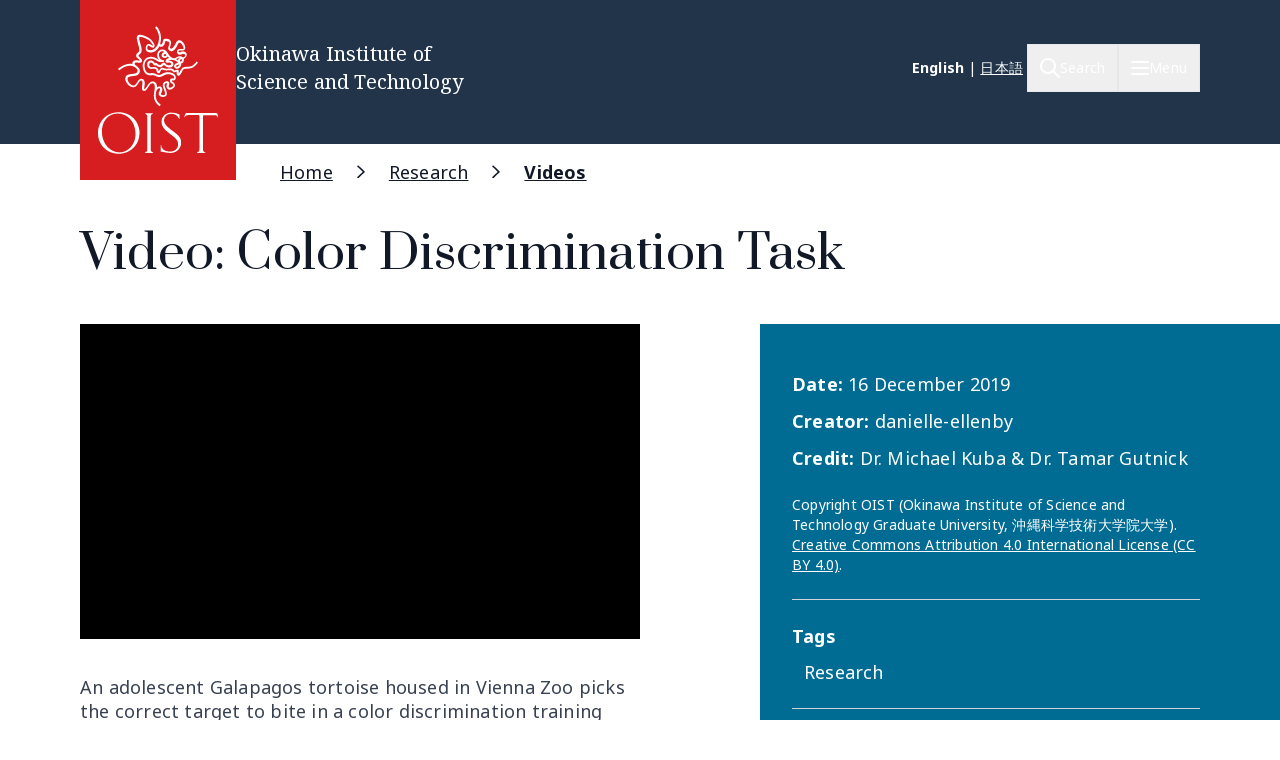

--- FILE ---
content_type: text/html; charset=UTF-8
request_url: https://www.oist.jp/video/video-color-discrimination-task
body_size: 22170
content:
<!DOCTYPE html>
<html lang="en" dir="ltr" prefix="content: http://purl.org/rss/1.0/modules/content/  dc: http://purl.org/dc/terms/  foaf: http://xmlns.com/foaf/0.1/  og: http://ogp.me/ns#  rdfs: http://www.w3.org/2000/01/rdf-schema#  schema: http://schema.org/  sioc: http://rdfs.org/sioc/ns#  sioct: http://rdfs.org/sioc/types#  skos: http://www.w3.org/2004/02/skos/core#  xsd: http://www.w3.org/2001/XMLSchema# " class="scroll-smooth">
  <head>
    <!-- Google tag (gtag.js) -->
    <script async src="https://www.googletagmanager.com/gtag/js?id=G-P6NDCBGTJ1"></script>
    <script>
      window.dataLayer = window.dataLayer || [];
      function gtag(){dataLayer.push(arguments);}
      gtag('js', new Date());

      gtag('config', 'G-P6NDCBGTJ1');
    </script>
    <meta charset="utf-8" />
<link rel="shortlink" href="https://www.oist.jp/media/34567" />
<link rel="canonical" href="https://www.oist.jp/video/video-color-discrimination-task" />
<meta property="og:site_name" content="Okinawa Institute of Science and Technology OIST" />
<meta property="og:type" content="article" />
<meta property="og:url" content="https://www.oist.jp/video/video-color-discrimination-task" />
<meta property="og:title" content="Video: Color Discrimination Task" />
<meta property="og:image" content="https://www.oist.jp/sites/default/files/styles/open_graph/public/oembed_thumbnails/uwbMqg2_6Ht3GmFwIehEwrSoTavMBau_on8DNTpVkoc.jpg?h=b3d4a7b7&amp;itok=nPvdiKIB" />
<meta name="twitter:card" content="summary" />
<meta name="twitter:title" content="Video: Color Discrimination Task" />
<meta name="twitter:image" content="https://www.oist.jp/sites/default/files/styles/open_graph/public/oembed_thumbnails/uwbMqg2_6Ht3GmFwIehEwrSoTavMBau_on8DNTpVkoc.jpg?h=b3d4a7b7&amp;itok=nPvdiKIB" />
<meta name="msapplication-TileColor" content="#da532c" />
<meta name="msapplication-config" content="/themes/custom/server_theme/favicons/browserconfig.xml" />
<meta name="theme-color" content="#ffffff" />
<meta name="MobileOptimized" content="width" />
<meta name="HandheldFriendly" content="true" />
<meta name="viewport" content="width=device-width, initial-scale=1.0" />
<script type="application/ld+json">{
    "@context": "https://schema.org",
    "@graph": [
        {
            "@type": "Organization",
            "additionalType": "CollegeOrUniversity",
            "@id": "oist.jp",
            "url": "https://www.oist.jp/",
            "description": "The Okinawa Institute of Science and Technology (OIST) is an interdisciplinary graduate school offering a 5-year PhD program in Science.",
            "name": "Okinawa Institute of Science and Technology",
            "logo": {
                "@type": "ImageObject",
                "url": "https://www.oist.jp/sites/default/files/photos/shisa-only_600x600.jpg",
                "width": "600",
                "height": "600"
            },
            "address": {
                "@type": "PostalAddress",
                "streetAddress": "1919-1",
                "addressLocality": [
                    "Tancha",
                    "Onna"
                ],
                "addressRegion": [
                    "Kunigami District",
                    "Okinawa"
                ],
                "postalCode": "904-0495",
                "addressCountry": "JP"
            }
        }
    ]
}</script>
<link rel="icon" sizes="512x512" href="/themes/custom/server_theme/favicons/android-chrome-512x512.png" />
<link rel="icon" sizes="192x192" href="/themes/custom/server_theme/favicons/android-chrome-192x192.png" />
<link rel="apple-touch-icon" sizes="180x180" href="/themes/custom/server_theme/favicons/apple-touch-icon.png" />
<link rel="icon" href="/themes/custom/server_theme/favicons/favicon-48x48.png" type="image/png" />
<link rel="manifest" href="/themes/custom/server_theme/favicons/site.webmanifest" />
<link rel="mask-icon" href="/themes/custom/server_theme/favicons/safari-pinned-tab.svg" color="#5bbad5" />
<link rel="shortcut icon" href="/themes/custom/server_theme/favicons/favicon-48x48.png" />
<link rel="alternate" hreflang="en" href="https://www.oist.jp/video/video-color-discrimination-task" />
<link rel="alternate" hreflang="ja" href="https://www.oist.jp/ja/video/video-color-discrimination-task" />
<link rel="canonical" href="https://www.oist.jp/video/video-color-discrimination-task" />
<link rel="shortlink" href="https://www.oist.jp/media/34567" />

    <title>Video: Color Discrimination Task | Okinawa Institute of Science and Technology OIST</title>
    <link rel="stylesheet" media="all" href="/sites/default/files/css/css_Nh-S9lly99ACKjGBr-0bYuHxcoydMCJDJ55oddrkYXQ.css?delta=0&amp;language=en&amp;theme=server_theme&amp;include=eJxVzkEOwjAMRNELpeRIyEmnJcKOq4yFFE6PgFV2ozebX1XImYsQqf63gZQTTNUHcvdhou2NZNibZIcV7LfjyxEYiRgvjHs8YMiH9-CGvuqpXkQ3xtTWz_XzC53Suerw4uGrUVt9Jk4G7Bf8ARN6Sa0" />
<link rel="stylesheet" media="all" href="/sites/default/files/css/css_ppO1t0XFuJWWlzpOepazSU6b4pR5ctjCom8DCnf0i4I.css?delta=1&amp;language=en&amp;theme=server_theme&amp;include=eJxVzkEOwjAMRNELpeRIyEmnJcKOq4yFFE6PgFV2ozebX1XImYsQqf63gZQTTNUHcvdhou2NZNibZIcV7LfjyxEYiRgvjHs8YMiH9-CGvuqpXkQ3xtTWz_XzC53Suerw4uGrUVt9Jk4G7Bf8ARN6Sa0" />
<link rel="stylesheet" media="all" href="//fonts.googleapis.com/css?family=Open+Sans:400,400i,700" />
<link rel="stylesheet" media="all" href="//fonts.googleapis.com/css2?family=Roboto:wght@400;700&amp;display=swap" />
<link rel="stylesheet" media="all" href="/sites/default/files/css/css_8BUMWJuucUGHc0IfIWWkFCAQ6MXZlSjNPM95KsHX8pA.css?delta=4&amp;language=en&amp;theme=server_theme&amp;include=eJxVzkEOwjAMRNELpeRIyEmnJcKOq4yFFE6PgFV2ozebX1XImYsQqf63gZQTTNUHcvdhou2NZNibZIcV7LfjyxEYiRgvjHs8YMiH9-CGvuqpXkQ3xtTWz_XzC53Suerw4uGrUVt9Jk4G7Bf8ARN6Sa0" />

    <script src="/libraries/fontawesome/js/all.min.js?v=6.7.2" defer></script>
<script src="/libraries/fontawesome/js/v4-shims.min.js?v=6.7.2" defer></script>
<script src="https://player.vimeo.com/api/player.js"></script>

  </head>
  <body class="path-media font-body">
        <a href="#main-content" class="visually-hidden focusable skip-link">
      Skip to main content
    </a>
    
        <div class="dialog-off-canvas-main-canvas flex flex-col min-h-screen" data-off-canvas-main-canvas>
    <nav class="main-menu-wrapper flex-col items-stretch z-main-menu fixed inset-0 w-full h-screen bg-blue-primary text-white overflow-scroll lg:overflow-hidden main" role="navigation">
  <div class="px-4 sm:px-6 lg:px-8 xl:px-20 py-5 lg:py-6 flex flex-row justify-between items-center border-b border-gray-300">
    <div>
                    <img class="w-32 lg:w-48" src="/themes/custom/server_theme/dist/images/logo-footer.svg" alt="Logo">
                </div>
    <button name="close_menu" class="menu-close mt-2 w-6 h-6">
      <img src="/themes/custom/server_theme/dist/images/menu-close.svg" alt="Close menu">
    </button>
  </div>
  <div class="flex lg:flex-row px-4 sm:px-6 lg:px-8 xl:px-20 lg:overflow-hidden grow relative">
    
<div class="lg:hidden py-6 overflow-auto w-full">
                    <ul class="menu main-menu m-0 flex flex-col space-y-2">
                    <li class="menu-item flex flex-col">
                          <button href="" class="menu-root-item flex items-center text-2xl leading-11 font-header w-full text-left ">About <span class="expand-indicator flex justify-center items-center w-6 h-6 border-1 rounded-full border-white ml-4 "></span></button>
                                                
                    
                                                                                                                                                                                    <ul class="sub-menu text-lg font-normal">
                    <li class="menu-item flex flex-col my-2.5 px-2.5">
                          <a href="/about" class="menu-sub-item py-2 block ">About OIST</a>
                              </li>
                <li class="menu-item flex flex-col my-2.5 px-2.5">
                          <a href="/about/facts-and-figures" class="menu-sub-item py-2 block ">Facts and Figures</a>
                              </li>
                <li class="menu-item flex flex-col my-2.5 px-2.5">
                          <button class="menu-sub-item flex items-center py-2 text-left ">President <span class="expand-indicator flex justify-center items-center w-6 h-6 border-1 rounded-full border-white ml-4 "></span></button>
                                                
                    
                                                                                  <ul class="sub-menu text-lg font-normal">
                    <li class="menu-item flex flex-col my-2.5 px-2.5">
                          <a href="/about/president" class="menu-sub-item py-2 block ">President</a>
                              </li>
                <li class="menu-item flex flex-col my-2.5 px-2.5">
                          <a href="/about/president/media-library" class="menu-sub-item py-2 block ">Presidential Media Library</a>
                              </li>
                <li class="menu-item flex flex-col my-2.5 px-2.5">
                          <a href="/about/president/lectures" class="menu-sub-item py-2 block ">Presidential Lectures</a>
                              </li>
                <li class="menu-item flex flex-col my-2.5 px-2.5">
                          <a href="/about/president/office" class="menu-sub-item py-2 block ">Office of the President</a>
                              </li>
                <li class="menu-item flex flex-col my-2.5 px-2.5">
                          <a href="/about/president/university-management-forum" class="menu-sub-item py-2 block ">President&#039;s Council</a>
                              </li>
        </ul>
  
              </li>
                <li class="menu-item flex flex-col my-2.5 px-2.5">
                          <button class="menu-sub-item flex items-center py-2 text-left ">Leadership and Governance <span class="expand-indicator flex justify-center items-center w-6 h-6 border-1 rounded-full border-white ml-4 "></span></button>
                                                
                    
                                                                                                              <ul class="sub-menu text-lg font-normal">
                    <li class="menu-item flex flex-col my-2.5 px-2.5">
                          <a href="/about/leadership-governance" class="menu-sub-item py-2 block ">Leadership and Governance</a>
                              </li>
                <li class="menu-item flex flex-col my-2.5 px-2.5">
                          <a href="/about/officers-senior-management" class="menu-sub-item py-2 block ">Officers &amp; Senior Management</a>
                              </li>
                <li class="menu-item flex flex-col my-2.5 px-2.5">
                          <a href="/about/leadership-governance/board-governors" class="menu-sub-item py-2 block ">Board of Governors</a>
                              </li>
                <li class="menu-item flex flex-col my-2.5 px-2.5">
                          <a href="/about/leadership-governance/board-councilors" class="menu-sub-item py-2 block ">Board of Councilors</a>
                              </li>
                <li class="menu-item flex flex-col my-2.5 px-2.5">
                          <a href="/about/organigram" class="menu-sub-item py-2 block ">Organigram</a>
                              </li>
                <li class="menu-item flex flex-col my-2.5 px-2.5">
                          <a href="/about/former-presidents" class="menu-sub-item py-2 block ">Former Presidents</a>
                              </li>
                <li class="menu-item flex flex-col my-2.5 px-2.5">
                          <a href="/policy-library" class="menu-sub-item py-2 block ">Policies, Rules &amp; Procedures</a>
                              </li>
        </ul>
  
              </li>
                <li class="menu-item flex flex-col my-2.5 px-2.5">
                          <button class="menu-sub-item flex items-center py-2 text-left ">History <span class="expand-indicator flex justify-center items-center w-6 h-6 border-1 rounded-full border-white ml-4 "></span></button>
                                                
                    
                                                      <ul class="sub-menu text-lg font-normal">
                    <li class="menu-item flex flex-col my-2.5 px-2.5">
                          <a href="/about/history" class="menu-sub-item py-2 block ">History</a>
                              </li>
                <li class="menu-item flex flex-col my-2.5 px-2.5">
                          <a href="/about/history/oistpc" class="menu-sub-item py-2 block ">OIST Promotion Corporation</a>
                              </li>
                <li class="menu-item flex flex-col my-2.5 px-2.5">
                          <a href="/about/history/koji-omi" class="menu-sub-item py-2 block ">Koji Omi</a>
                              </li>
        </ul>
  
              </li>
                <li class="menu-item flex flex-col my-2.5 px-2.5">
                          <a href="/oist-publications-reports" class="menu-sub-item py-2 block ">Publications and Reports</a>
                              </li>
                <li class="menu-item flex flex-col my-2.5 px-2.5">
                          <button class="menu-sub-item flex items-center py-2 text-left ">Procurement <span class="expand-indicator flex justify-center items-center w-6 h-6 border-1 rounded-full border-white ml-4 "></span></button>
                                                
                    
                                                                                                                            <ul class="sub-menu text-lg font-normal">
                    <li class="menu-item flex flex-col my-2.5 px-2.5">
                          <a href="/about/procurement" class="menu-sub-item py-2 block ">Procurement</a>
                              </li>
                <li class="menu-item flex flex-col my-2.5 px-2.5">
                          <a href="/about/procurement/construction" class="menu-sub-item py-2 block ">Tender for Construction</a>
                              </li>
                <li class="menu-item flex flex-col my-2.5 px-2.5">
                          <a href="/about/procurement/article" class="menu-sub-item py-2 block ">Tender for Goods and Services</a>
                              </li>
                <li class="menu-item flex flex-col my-2.5 px-2.5">
                          <a href="/about/procurement/procurement-related-regulations" class="menu-sub-item py-2 block ">Procurement Regulations</a>
                              </li>
                <li class="menu-item flex flex-col my-2.5 px-2.5">
                          <a href="/about/procurement/guidance-business-partners-japan" class="menu-sub-item py-2 block ">Supplier Guidance (Japan)</a>
                              </li>
                <li class="menu-item flex flex-col my-2.5 px-2.5">
                          <a href="/about/procurement/guidance-international-business-partners" class="menu-sub-item py-2 block ">Supplier Guidance (International)</a>
                              </li>
                <li class="menu-item flex flex-col my-2.5 px-2.5">
                          <a href="/about/procurement/deliverysales-guidance-oist-campus" class="menu-sub-item py-2 block ">Directions for Delivery &amp; Sales</a>
                              </li>
                <li class="menu-item flex flex-col my-2.5 px-2.5">
                          <a href="/about/procurement/electronic-procurement-system" class="menu-sub-item py-2 block ">Electronic Procurement System</a>
                              </li>
        </ul>
  
              </li>
                <li class="menu-item flex flex-col my-2.5 px-2.5">
                          <a href="/whistleblower-report-hotline" class="menu-sub-item py-2 block ">Whistleblower Report Hotline</a>
                              </li>
                <li class="menu-item flex flex-col my-2.5 px-2.5">
                          <button class="menu-sub-item flex items-center py-2 text-left ">Information Disclosure <span class="expand-indicator flex justify-center items-center w-6 h-6 border-1 rounded-full border-white ml-4 "></span></button>
                                                
                    
                                                                                                                                                        <ul class="sub-menu text-lg font-normal">
                    <li class="menu-item flex flex-col my-2.5 px-2.5">
                          <a href="/about/disclosure" class="menu-sub-item py-2 block ">Information Disclosure</a>
                              </li>
                <li class="menu-item flex flex-col my-2.5 px-2.5">
                          <a href="/about/disclosure/basic-information" class="menu-sub-item py-2 block ">Basic Information</a>
                              </li>
                <li class="menu-item flex flex-col my-2.5 px-2.5">
                          <a href="/about/disclosure/guidance-on-the-procedures-for-information-access" class="menu-sub-item py-2 block ">Guidance on the Procedures for Information Access</a>
                              </li>
                <li class="menu-item flex flex-col my-2.5 px-2.5">
                          <a href="/about/disclosure/guidance-on-the-procedures-for-personal-information-protection" class="menu-sub-item py-2 block ">Guidance on the Procedures for Personal Information Protection</a>
                              </li>
                <li class="menu-item flex flex-col my-2.5 px-2.5">
                          <a href="/about/disclosure/regarding-article-47-of-the-private-school-act" class="menu-sub-item py-2 block ">Regarding the Private School Act</a>
                              </li>
                <li class="menu-item flex flex-col my-2.5 px-2.5">
                          <a href="/about/disclosure/regarding-the-school-education-act" class="menu-sub-item py-2 block ">Regarding the School Education Act</a>
                              </li>
                <li class="menu-item flex flex-col my-2.5 px-2.5">
                          <a href="/about/disclosure/regarding-information-held-by-independent-administrative-agencies" class="menu-sub-item py-2 block ">Regarding Information Held by Independent Administrative Agencies</a>
                              </li>
                <li class="menu-item flex flex-col my-2.5 px-2.5">
                          <a href="/about/disclosure/regarding-the-provisions-of-the-document-management-act" class="menu-sub-item py-2 block ">Regarding the provisions of the Document Management Act</a>
                              </li>
                <li class="menu-item flex flex-col my-2.5 px-2.5">
                          <a href="/about/disclosure/regarding-the-personal-information-protection-act" class="menu-sub-item py-2 block ">Regarding the Personal Information Protection Act</a>
                              </li>
                <li class="menu-item flex flex-col my-2.5 px-2.5">
                          <a href="/about/disclosure/others" class="menu-sub-item py-2 block ">Other</a>
                              </li>
        </ul>
  
              </li>
                <li class="menu-item flex flex-col my-2.5 px-2.5">
                          <button class="menu-sub-item flex items-center py-2 text-left ">Health and Safety <span class="expand-indicator flex justify-center items-center w-6 h-6 border-1 rounded-full border-white ml-4 "></span></button>
                                                
                    
                                                      <ul class="sub-menu text-lg font-normal">
                    <li class="menu-item flex flex-col my-2.5 px-2.5">
                          <a href="/node/45113" class="menu-sub-item py-2 block ">Health and Safety at OIST</a>
                              </li>
                <li class="menu-item flex flex-col my-2.5 px-2.5">
                          <a href="/about/health-safety/know-safety-no-pain" class="menu-sub-item py-2 block ">Know Safety, No Pain</a>
                              </li>
                <li class="menu-item flex flex-col my-2.5 px-2.5">
                          <a href="/about/health-safety/health-center" class="menu-sub-item py-2 block ">Health Center</a>
                              </li>
        </ul>
  
              </li>
                <li class="menu-item flex flex-col my-2.5 px-2.5">
                          <a href="/clinic" class="menu-sub-item py-2 block ">OIST Clinic</a>
                              </li>
                <li class="menu-item flex flex-col my-2.5 px-2.5">
                          <button class="menu-sub-item flex items-center py-2 text-left ">Privacy Policy <span class="expand-indicator flex justify-center items-center w-6 h-6 border-1 rounded-full border-white ml-4 "></span></button>
                                                
                    
                                        <ul class="sub-menu text-lg font-normal">
                    <li class="menu-item flex flex-col my-2.5 px-2.5">
                          <a href="/about/privacy-policy" class="menu-sub-item py-2 block ">Privacy Policy</a>
                              </li>
                <li class="menu-item flex flex-col my-2.5 px-2.5">
                          <a href="/about/disclosure/regarding-the-personal-information-protection-act" class="menu-sub-item py-2 block ">Personal Information File Register</a>
                              </li>
        </ul>
  
              </li>
        </ul>
  
              </li>
                <li class="menu-item flex flex-col">
                          <button href="" class="menu-root-item flex items-center text-2xl leading-11 font-header w-full text-left ">Research <span class="expand-indicator flex justify-center items-center w-6 h-6 border-1 rounded-full border-white ml-4 "></span></button>
                                                
                    
                                                                                                                                          <ul class="sub-menu text-lg font-normal">
                    <li class="menu-item flex flex-col my-2.5 px-2.5">
                          <a href="/research" class="menu-sub-item py-2 block ">Research at OIST</a>
                              </li>
                <li class="menu-item flex flex-col my-2.5 px-2.5">
                          <button class="menu-sub-item flex items-center py-2 text-left ">Researchers and Research Units <span class="expand-indicator flex justify-center items-center w-6 h-6 border-1 rounded-full border-white ml-4 "></span></button>
                                                
                    
                                                                                  <ul class="sub-menu text-lg font-normal">
                    <li class="menu-item flex flex-col my-2.5 px-2.5">
                          <a href="/research/researchers_and_researchunits" class="menu-sub-item py-2 block ">Researchers and Research Units</a>
                              </li>
                <li class="menu-item flex flex-col my-2.5 px-2.5">
                          <a href="/research/faculty-members" class="menu-sub-item py-2 block ">Faculty</a>
                              </li>
                <li class="menu-item flex flex-col my-2.5 px-2.5">
                          <a href="/research/research-units" class="menu-sub-item py-2 block ">Research Units</a>
                              </li>
                <li class="menu-item flex flex-col my-2.5 px-2.5">
                          <a href="/stg" class="menu-sub-item py-2 block ">Science and Technology Group</a>
                              </li>
                <li class="menu-item flex flex-col my-2.5 px-2.5">
                          <a href="/research/buribushi" class="menu-sub-item py-2 block ">Buribushi Fellowship</a>
                              </li>
        </ul>
  
              </li>
                <li class="menu-item flex flex-col my-2.5 px-2.5">
                          <button class="menu-sub-item flex items-center py-2 text-left ">Open Centers <span class="expand-indicator flex justify-center items-center w-6 h-6 border-1 rounded-full border-white ml-4 "></span></button>
                                                
                    
                                                      <ul class="sub-menu text-lg font-normal">
                    <li class="menu-item flex flex-col my-2.5 px-2.5">
                          <a href="/research/open_center" class="menu-sub-item py-2 block ">Open Centers</a>
                              </li>
                <li class="menu-item flex flex-col my-2.5 px-2.5">
                          <a href="/ocqt" class="menu-sub-item py-2 block ">OIST Center for Quantum Technologies</a>
                              </li>
                <li class="menu-item flex flex-col my-2.5 px-2.5">
                          <a href="/energy" class="menu-sub-item py-2 block ">Open Center for Energy</a>
                              </li>
        </ul>
  
              </li>
                <li class="menu-item flex flex-col my-2.5 px-2.5">
                          <button class="menu-sub-item flex items-center py-2 text-left ">Research Activities <span class="expand-indicator flex justify-center items-center w-6 h-6 border-1 rounded-full border-white ml-4 "></span></button>
                                                
                    
                                                                                  <ul class="sub-menu text-lg font-normal">
                    <li class="menu-item flex flex-col my-2.5 px-2.5">
                          <a href="/research/activities" class="menu-sub-item py-2 block ">Research Activities</a>
                              </li>
                <li class="menu-item flex flex-col my-2.5 px-2.5">
                          <a href="/research/discover" class="menu-sub-item py-2 block ">Research Specialties</a>
                              </li>
                <li class="menu-item flex flex-col my-2.5 px-2.5">
                          <a href="/conference" class="menu-sub-item py-2 block ">Conferences &amp; Workshops</a>
                              </li>
                <li class="menu-item flex flex-col my-2.5 px-2.5">
                          <a href="/annual-reports" class="menu-sub-item py-2 block ">Annual Reports</a>
                              </li>
                <li class="menu-item flex flex-col my-2.5 px-2.5">
                          <a href="/research/research-news" class="menu-sub-item py-2 block ">Research News</a>
                              </li>
        </ul>
  
              </li>
                <li class="menu-item flex flex-col my-2.5 px-2.5">
                          <button class="menu-sub-item flex items-center py-2 text-left ">Research Facilities <span class="expand-indicator flex justify-center items-center w-6 h-6 border-1 rounded-full border-white ml-4 "></span></button>
                                                
                    
                                                                                  <ul class="sub-menu text-lg font-normal">
                    <li class="menu-item flex flex-col my-2.5 px-2.5">
                          <a href="/research/facilities" class="menu-sub-item py-2 block ">Research Facilities</a>
                              </li>
                <li class="menu-item flex flex-col my-2.5 px-2.5">
                          <a href="/core-facilities" class="menu-sub-item py-2 block ">Core Facilities</a>
                              </li>
                <li class="menu-item flex flex-col my-2.5 px-2.5">
                          <a href="/campus/marine-science-station" class="menu-sub-item py-2 block ">OIST Marine Science Station</a>
                              </li>
                <li class="menu-item flex flex-col my-2.5 px-2.5">
                          <a href="/research/open-innovation-facilities/sea-nexus" class="menu-sub-item py-2 block ">OIST Sea neXus</a>
                              </li>
                <li class="menu-item flex flex-col my-2.5 px-2.5">
                          <a href="/research/open-innovation-facilities/land-nexus" class="menu-sub-item py-2 block ">OIST Land neXus</a>
                              </li>
        </ul>
  
              </li>
                <li class="menu-item flex flex-col my-2.5 px-2.5">
                          <button class="menu-sub-item flex items-center py-2 text-left ">Research Support <span class="expand-indicator flex justify-center items-center w-6 h-6 border-1 rounded-full border-white ml-4 "></span></button>
                                                
                    
                                                                                                                            <ul class="sub-menu text-lg font-normal">
                    <li class="menu-item flex flex-col my-2.5 px-2.5">
                          <a href="/research/support" class="menu-sub-item py-2 block ">Research Support</a>
                              </li>
                <li class="menu-item flex flex-col my-2.5 px-2.5">
                          <a href="/research/research-funds" class="menu-sub-item py-2 block ">Research Funds</a>
                              </li>
                <li class="menu-item flex flex-col my-2.5 px-2.5">
                          <a href="/research/library" class="menu-sub-item py-2 block ">Library</a>
                              </li>
                <li class="menu-item flex flex-col my-2.5 px-2.5">
                          <a href="/research/repository" class="menu-sub-item py-2 block ">OIST IR (Institutional Repository)</a>
                              </li>
                <li class="menu-item flex flex-col my-2.5 px-2.5">
                          <a href="/core-facilities" class="menu-sub-item py-2 block ">Core Facilities</a>
                              </li>
                <li class="menu-item flex flex-col my-2.5 px-2.5">
                          <a href="/fao/c-hub" class="menu-sub-item py-2 block ">Research Professional Development</a>
                              </li>
                <li class="menu-item flex flex-col my-2.5 px-2.5">
                          <a href="/innovation" class="menu-sub-item py-2 block ">Industry-Academia-Government-Finance Collaboration</a>
                              </li>
                <li class="menu-item flex flex-col my-2.5 px-2.5">
                          <a href="/provost/shohei-suzuki-research-safety-fund" class="menu-sub-item py-2 block ">Shohei Suzuki Research Safety Fund</a>
                              </li>
        </ul>
  
              </li>
                <li class="menu-item flex flex-col my-2.5 px-2.5">
                          <button class="menu-sub-item flex items-center py-2 text-left ">Grants &amp; Partnerships <span class="expand-indicator flex justify-center items-center w-6 h-6 border-1 rounded-full border-white ml-4 "></span></button>
                                                
                    
                                                                                  <ul class="sub-menu text-lg font-normal">
                    <li class="menu-item flex flex-col my-2.5 px-2.5">
                          <a href="/research/grant_and_partnership" class="menu-sub-item py-2 block ">Grants &amp; Partnerships</a>
                              </li>
                <li class="menu-item flex flex-col my-2.5 px-2.5">
                          <a href="/visiting-program" class="menu-sub-item py-2 block ">Visiting Program</a>
                              </li>
                <li class="menu-item flex flex-col my-2.5 px-2.5">
                          <a href="/academic-partnerships" class="menu-sub-item py-2 block ">Academic Partnership</a>
                              </li>
                <li class="menu-item flex flex-col my-2.5 px-2.5">
                          <a href="/research/institutional_grant" class="menu-sub-item py-2 block ">Institutional Grant Initiatives</a>
                              </li>
                <li class="menu-item flex flex-col my-2.5 px-2.5">
                          <a href="/research/other_grant" class="menu-sub-item py-2 block ">Other Grant Initiatives</a>
                              </li>
        </ul>
  
              </li>
                <li class="menu-item flex flex-col my-2.5 px-2.5">
                          <button class="menu-sub-item flex items-center py-2 text-left ">Academic Governance <span class="expand-indicator flex justify-center items-center w-6 h-6 border-1 rounded-full border-white ml-4 "></span></button>
                                                
                    
                                                                    <ul class="sub-menu text-lg font-normal">
                    <li class="menu-item flex flex-col my-2.5 px-2.5">
                          <a href="/research/provost_deans" class="menu-sub-item py-2 block ">Academic Governance</a>
                              </li>
                <li class="menu-item flex flex-col my-2.5 px-2.5">
                          <a href="/research/provost" class="menu-sub-item py-2 block ">Office of the Provost</a>
                              </li>
                <li class="menu-item flex flex-col my-2.5 px-2.5">
                          <a href="/dor" class="menu-sub-item py-2 block ">Dean of Research Office</a>
                              </li>
                <li class="menu-item flex flex-col my-2.5 px-2.5">
                          <a href="/education/gs/structure-sections" class="menu-sub-item py-2 block ">Office of Dean of Graduate School</a>
                              </li>
        </ul>
  
              </li>
                <li class="menu-item flex flex-col my-2.5 px-2.5">
                          <button class="menu-sub-item flex items-center py-2 text-left ">Research Compliance <span class="expand-indicator flex justify-center items-center w-6 h-6 border-1 rounded-full border-white ml-4 "></span></button>
                                                
                    
                                                                                  <ul class="sub-menu text-lg font-normal">
                    <li class="menu-item flex flex-col my-2.5 px-2.5">
                          <a href="/research/compliance" class="menu-sub-item py-2 block ">Research Compliance</a>
                              </li>
                <li class="menu-item flex flex-col my-2.5 px-2.5">
                          <a href="/research/research-integrity" class="menu-sub-item py-2 block ">Research Integrity</a>
                              </li>
                <li class="menu-item flex flex-col my-2.5 px-2.5">
                          <a href="/research/safe-responsible-research" class="menu-sub-item py-2 block ">Research Safety</a>
                              </li>
                <li class="menu-item flex flex-col my-2.5 px-2.5">
                          <a href="/okinawa-institute-science-and-technology-graduate-university-research-data-management-and" class="menu-sub-item py-2 block ">Data Management</a>
                              </li>
                <li class="menu-item flex flex-col my-2.5 px-2.5">
                          <a href="/research/compliance-initiative" class="menu-sub-item py-2 block ">Compliance Initiative</a>
                              </li>
        </ul>
  
              </li>
        </ul>
  
              </li>
                <li class="menu-item flex flex-col">
                          <a href="/education" class="menu-root-item block text-2xl leading-11 font-header w-full text-left ">Education</a>
                              </li>
                <li class="menu-item flex flex-col">
                          <a href="/admissions" class="menu-root-item block text-2xl leading-11 font-header w-full text-left ">Admissions</a>
                              </li>
                <li class="menu-item flex flex-col">
                          <a href="/innovation" class="menu-root-item block text-2xl leading-11 font-header w-full text-left ">Innovation</a>
                              </li>
                <li class="menu-item flex flex-col">
                          <button href="" class="menu-root-item flex items-center text-2xl leading-11 font-header w-full text-left ">News <span class="expand-indicator flex justify-center items-center w-6 h-6 border-1 rounded-full border-white ml-4 "></span></button>
                                                
                    
                                                                                                              <ul class="sub-menu text-lg font-normal">
                    <li class="menu-item flex flex-col my-2.5 px-2.5">
                          <a href="/about/news-center" class="menu-sub-item py-2 block ">News</a>
                              </li>
                <li class="menu-item flex flex-col my-2.5 px-2.5">
                          <a href="/about/media-coverage" class="menu-sub-item py-2 block ">Media Coverage</a>
                              </li>
                <li class="menu-item flex flex-col my-2.5 px-2.5">
                          <a href="/social-media" class="menu-sub-item py-2 block ">Social Media</a>
                              </li>
                <li class="menu-item flex flex-col my-2.5 px-2.5">
                          <a href="/about/photos" class="menu-sub-item py-2 block ">Photo Galleries</a>
                              </li>
                <li class="menu-item flex flex-col my-2.5 px-2.5">
                          <a href="/research/podcast" class="menu-sub-item py-2 block ">Podcast</a>
                              </li>
                <li class="menu-item flex flex-col my-2.5 px-2.5">
                          <a href="/research/videos" class="menu-sub-item py-2 block ">Videos</a>
                              </li>
                <li class="menu-item flex flex-col my-2.5 px-2.5">
                          <a href="/news/for-the-press" class="menu-sub-item py-2 block ">To members of the press</a>
                              </li>
        </ul>
  
              </li>
                <li class="menu-item flex flex-col">
                          <button href="" class="menu-root-item flex items-center text-2xl leading-11 font-header w-full text-left ">Outreach <span class="expand-indicator flex justify-center items-center w-6 h-6 border-1 rounded-full border-white ml-4 "></span></button>
                                                
                    
                                                                                                                                                        <ul class="sub-menu text-lg font-normal">
                    <li class="menu-item flex flex-col my-2.5 px-2.5">
                          <a href="/outreach" class="menu-sub-item py-2 block ">Community and Education Outreach</a>
                              </li>
                <li class="menu-item flex flex-col my-2.5 px-2.5">
                          <a href="/outreach/update" class="menu-sub-item py-2 block ">Outreach News</a>
                              </li>
                <li class="menu-item flex flex-col my-2.5 px-2.5">
                          <a href="/outreach/elementary-school" class="menu-sub-item py-2 block ">Elementary School</a>
                              </li>
                <li class="menu-item flex flex-col my-2.5 px-2.5">
                          <a href="/outreach/junior-high-school" class="menu-sub-item py-2 block ">Junior High School</a>
                              </li>
                <li class="menu-item flex flex-col my-2.5 px-2.5">
                          <a href="/outreach/high-school" class="menu-sub-item py-2 block ">High School</a>
                              </li>
                <li class="menu-item flex flex-col my-2.5 px-2.5">
                          <a href="/outreach/university" class="menu-sub-item py-2 block ">University</a>
                              </li>
                <li class="menu-item flex flex-col my-2.5 px-2.5">
                          <a href="/outreach/general-public" class="menu-sub-item py-2 block ">General Public</a>
                              </li>
                <li class="menu-item flex flex-col my-2.5 px-2.5">
                          <button class="menu-sub-item flex items-center py-2 text-left ">Our contribution to Okinawa <span class="expand-indicator flex justify-center items-center w-6 h-6 border-1 rounded-full border-white ml-4 "></span></button>
                                                
                    
                                                      <ul class="sub-menu text-lg font-normal">
                    <li class="menu-item flex flex-col my-2.5 px-2.5">
                          <a href="/outreach/contribution" class="menu-sub-item py-2 block ">Our contribution to Okinawa</a>
                              </li>
                <li class="menu-item flex flex-col my-2.5 px-2.5">
                          <a href="/outreach/community/covid" class="menu-sub-item py-2 block ">COVID Community Projects</a>
                              </li>
                <li class="menu-item flex flex-col my-2.5 px-2.5">
                          <a href="/outreach/community/spotlight" class="menu-sub-item py-2 block ">OISTer Spotlight</a>
                              </li>
        </ul>
  
              </li>
                <li class="menu-item flex flex-col my-2.5 px-2.5">
                          <a href="/sdg" class="menu-sub-item py-2 block ">SDGs</a>
                              </li>
                <li class="menu-item flex flex-col my-2.5 px-2.5">
                          <a href="/outreach/oist-science-studio" class="menu-sub-item py-2 block ">OIST Science Studio</a>
                              </li>
        </ul>
  
              </li>
                <li class="menu-item flex flex-col">
                          <button href="" class="menu-root-item flex items-center text-2xl leading-11 font-header w-full text-left ">Campus <span class="expand-indicator flex justify-center items-center w-6 h-6 border-1 rounded-full border-white ml-4 "></span></button>
                                                
                    
                                                                                                              <ul class="sub-menu text-lg font-normal">
                    <li class="menu-item flex flex-col my-2.5 px-2.5">
                          <button class="menu-sub-item flex items-center py-2 text-left ">Campus <span class="expand-indicator flex justify-center items-center w-6 h-6 border-1 rounded-full border-white ml-4 "></span></button>
                                                
                    
                                                                                                                                                        <ul class="sub-menu text-lg font-normal">
                    <li class="menu-item flex flex-col my-2.5 px-2.5">
                          <a href="/campus" class="menu-sub-item py-2 block ">Campus</a>
                              </li>
                <li class="menu-item flex flex-col my-2.5 px-2.5">
                          <a href="/resource-center" class="menu-sub-item py-2 block ">Resource Center</a>
                              </li>
                <li class="menu-item flex flex-col my-2.5 px-2.5">
                          <a href="/clinic" class="menu-sub-item py-2 block ">OIST Clinic</a>
                              </li>
                <li class="menu-item flex flex-col my-2.5 px-2.5">
                          <a href="/recreation" class="menu-sub-item py-2 block ">Recreation Services</a>
                              </li>
                <li class="menu-item flex flex-col my-2.5 px-2.5">
                          <a href="/campus/visitors-center-shops-restaurants" class="menu-sub-item py-2 block ">Shops and Restaurants</a>
                              </li>
                <li class="menu-item flex flex-col my-2.5 px-2.5">
                          <a href="/campus/childcare-education" class="menu-sub-item py-2 block ">Childcare and Education</a>
                              </li>
                <li class="menu-item flex flex-col my-2.5 px-2.5">
                          <a href="/campus/housing" class="menu-sub-item py-2 block ">Housing</a>
                              </li>
                <li class="menu-item flex flex-col my-2.5 px-2.5">
                          <a href="/campus/community-facilities" class="menu-sub-item py-2 block ">Community Facilities</a>
                              </li>
                <li class="menu-item flex flex-col my-2.5 px-2.5">
                          <a href="/campus/research-facilities" class="menu-sub-item py-2 block ">Research Facilities</a>
                              </li>
                <li class="menu-item flex flex-col my-2.5 px-2.5">
                          <a href="/campus/ganjuu-wellbeing-service" class="menu-sub-item py-2 block ">Ganjuu Wellbeing Service</a>
                              </li>
        </ul>
  
              </li>
                <li class="menu-item flex flex-col my-2.5 px-2.5">
                          <a href="/campus/access-map" class="menu-sub-item py-2 block ">Access</a>
                              </li>
                <li class="menu-item flex flex-col my-2.5 px-2.5">
                          <a href="/campus/parking" class="menu-sub-item py-2 block ">Parking</a>
                              </li>
                <li class="menu-item flex flex-col my-2.5 px-2.5">
                          <a href="/conference-venues" class="menu-sub-item py-2 block ">Event Venues</a>
                              </li>
                <li class="menu-item flex flex-col my-2.5 px-2.5">
                          <a href="/campus/tokyo-office" class="menu-sub-item py-2 block ">Tokyo Office</a>
                              </li>
                <li class="menu-item flex flex-col my-2.5 px-2.5">
                          <a href="/campus/seaside-house" class="menu-sub-item py-2 block ">Seaside House</a>
                              </li>
                <li class="menu-item flex flex-col my-2.5 px-2.5">
                          <a href="/campus/marine-science-station" class="menu-sub-item py-2 block ">Marine Science Station</a>
                              </li>
        </ul>
  
              </li>
                <li class="menu-item flex flex-col">
                          <button href="" class="menu-root-item flex items-center text-2xl leading-11 font-header w-full text-left ">Careers <span class="expand-indicator flex justify-center items-center w-6 h-6 border-1 rounded-full border-white ml-4 "></span></button>
                                                
                    
                                                                                                              <ul class="sub-menu text-lg font-normal">
                    <li class="menu-item flex flex-col my-2.5 px-2.5">
                          <a href="/careers" class="menu-sub-item py-2 block ">Open Positions</a>
                              </li>
                <li class="menu-item flex flex-col my-2.5 px-2.5">
                          <a href="/careers/faculty-positions" class="menu-sub-item py-2 block ">Faculty Positions</a>
                              </li>
                <li class="menu-item flex flex-col my-2.5 px-2.5">
                          <a href="/careers/background-check" class="menu-sub-item py-2 block ">Background Check</a>
                              </li>
                <li class="menu-item flex flex-col my-2.5 px-2.5">
                          <a href="https://groups.oist.jp/hr-relocation" class="menu-sub-item py-2 block ">HR Relocation</a>
                              </li>
                <li class="menu-item flex flex-col my-2.5 px-2.5">
                          <a href="/diversity" class="menu-sub-item py-2 block ">Diversity</a>
                              </li>
                <li class="menu-item flex flex-col my-2.5 px-2.5">
                          <a href="/c-hub" class="menu-sub-item py-2 block ">Professional Development &amp; Inclusion</a>
                              </li>
                <li class="menu-item flex flex-col my-2.5 px-2.5">
                          <a href="/careers/faq" class="menu-sub-item py-2 block ">FAQ</a>
                              </li>
        </ul>
  
              </li>
        </ul>
  
</div>



<div class="menu_level_0 hidden lg:block menu_level_0 py-6 pr-8 overflow-auto scrollbar scrollbar-thin scrollbar-thumb-blue-gray scrollbar-rounded-full scrollbar-track-blue-dark">
                                
          <div data-menu-level="0" id="root" class="menu main-menu">
        <ul class="m-0 flex flex-col space-y-3 lg:space-y-3 lg:relative">
                      
            <li>
                                            <button data-menu-child="db3b68c0-67d5-4863-a7f7-625dea19ff71" href="" class="menu-root-item flex items-center base leading-11 lg:text-xl font-header lg:pb-2 w-full text-left ">About <span class="expand-indicator flex justify-center items-center w-6 h-6 border-1 rounded-full border-white ml-4 "></span></button>
                                        </li>
                      
            <li>
                                            <button data-menu-child="cf5be12c-d9c1-4693-8c42-e1fcdab211a2" href="" class="menu-root-item flex items-center base leading-11 lg:text-xl font-header lg:pb-2 w-full text-left ">Research <span class="expand-indicator flex justify-center items-center w-6 h-6 border-1 rounded-full border-white ml-4 "></span></button>
                                        </li>
                      
            <li>
                                            <a data-menu-child="" href="/education" class="menu-root-item block base leading-11 lg:text-xl font-header lg:pb-2 w-full text-left ">Education</a>
                                        </li>
                      
            <li>
                                            <a data-menu-child="" href="/admissions" class="menu-root-item block base leading-11 lg:text-xl font-header lg:pb-2 w-full text-left ">Admissions</a>
                                        </li>
                      
            <li>
                                            <a data-menu-child="" href="/innovation" class="menu-root-item block base leading-11 lg:text-xl font-header lg:pb-2 w-full text-left ">Innovation</a>
                                        </li>
                      
            <li>
                                            <button data-menu-child="b01e58a4-c4b0-4759-8b7b-db20f80ba883" href="" class="menu-root-item flex items-center base leading-11 lg:text-xl font-header lg:pb-2 w-full text-left ">News <span class="expand-indicator flex justify-center items-center w-6 h-6 border-1 rounded-full border-white ml-4 "></span></button>
                                        </li>
                      
            <li>
                                            <button data-menu-child="8252691e-f800-4ed1-9ff2-2674fbf4c391" href="" class="menu-root-item flex items-center base leading-11 lg:text-xl font-header lg:pb-2 w-full text-left ">Outreach <span class="expand-indicator flex justify-center items-center w-6 h-6 border-1 rounded-full border-white ml-4 "></span></button>
                                        </li>
                      
            <li>
                                            <button data-menu-child="40edcacb-bfac-4667-82ec-ab46abfad443" href="" class="menu-root-item flex items-center base leading-11 lg:text-xl font-header lg:pb-2 w-full text-left ">Campus <span class="expand-indicator flex justify-center items-center w-6 h-6 border-1 rounded-full border-white ml-4 "></span></button>
                                        </li>
                      
            <li>
                                            <button data-menu-child="5dde840c-fadc-4777-aebf-fe3b84984858" href="" class="menu-root-item flex items-center base leading-11 lg:text-xl font-header lg:pb-2 w-full text-left ">Careers <span class="expand-indicator flex justify-center items-center w-6 h-6 border-1 rounded-full border-white ml-4 "></span></button>
                                        </li>
                  </ul>
      </div>
    
                        
                                            
    
                        
                              
                              
                                            
    
                        
                              
                              
                              
                              
                

                              
                                            
    
                        
                              
                              
                              
                              
                              
                              
                

                              
                                            
    
                        
                              
                              
                

                              
                              
                                            
    
                        
                              
                              
                              
                              
                              
                              
                              
                

                              
                              
                                            
    
                        
                              
                              
                              
                              
                              
                              
                              
                              
                              
                

                              
                                            
    
                        
                              
                              
                

                              
                              
                                            
    
                        
                              
                

                

                              
                                            
    
                        
                              
                                            
    
                        
                              
                              
                              
                              
                

                              
                                            
    
                        
                              
                              
                

                              
                                            
    
                        
                              
                              
                              
                              
                

                              
                                            
    
                        
                              
                              
                              
                              
                

                              
                                            
    
                        
                              
                              
                              
                              
                              
                              
                              
                

                              
                                            
    
                        
                              
                              
                              
                              
                

                              
                                            
    
                        
                              
                              
                              
                

                              
                                            
    
                        
                              
                              
                              
                              
                

                

                              
                              
                              
                              
                                            
    
                        
                              
                              
                              
                              
                              
                              
                

                              
                                            
    
                        
                              
                              
                              
                              
                              
                              
                              
                                            
    
                        
                              
                              
                

                              
                              
                

                              
                                            
    
                        
                                            
    
                        
                              
                              
                              
                              
                              
                              
                              
                              
                              
                

                              
                              
                              
                              
                              
                              
                

                              
                                            
    
                        
                              
                              
                              
                              
                              
                              
                

                

</div>
<div class="menu_level_1 hidden lg:block menu_level_0 py-6 pr-8 overflow-auto scrollbar scrollbar-thin scrollbar-thumb-blue-gray scrollbar-rounded-full scrollbar-track-blue-dark">
                      
      
                                                                                                                                              
    
                        
                                  
                    
                                                                                                                                                                                        
          <div data-menu-level="1" id="db3b68c0-67d5-4863-a7f7-625dea19ff71" class="menu sub-menu">
        <ul class="lg:flex-col lg:space-y-3 lg:xl lg:ml-12 lg:px-2.5">
                      
            <li>
                                            <a data-menu-child="" href="/about" class="menu-sub-item py-2 lg:py-0 block ">About OIST</a>
                                        </li>
                      
            <li>
                                            <a data-menu-child="" href="/about/facts-and-figures" class="menu-sub-item py-2 lg:py-0 block ">Facts and Figures</a>
                                        </li>
                      
            <li>
                                            <button data-menu-child="1f99cb1d-b07f-472c-9df6-d0d477f0f2e8" class="menu-sub-item flex items-center py-2 lg:py-0 text-left ">President <span class="expand-indicator flex justify-center items-center w-6 h-6 border-1 rounded-full border-white ml-4 "></span></button>
                                        </li>
                      
            <li>
                                            <button data-menu-child="c27fa62a-366a-44e1-9eeb-39ba5e751ed5" class="menu-sub-item flex items-center py-2 lg:py-0 text-left ">Leadership and Governance <span class="expand-indicator flex justify-center items-center w-6 h-6 border-1 rounded-full border-white ml-4 "></span></button>
                                        </li>
                      
            <li>
                                            <button data-menu-child="3d20caf0-8528-4220-b55e-aae0659a6b45" class="menu-sub-item flex items-center py-2 lg:py-0 text-left ">History <span class="expand-indicator flex justify-center items-center w-6 h-6 border-1 rounded-full border-white ml-4 "></span></button>
                                        </li>
                      
            <li>
                                            <a data-menu-child="" href="/oist-publications-reports" class="menu-sub-item py-2 lg:py-0 block ">Publications and Reports</a>
                                        </li>
                      
            <li>
                                            <button data-menu-child="1c66527c-ee6a-4e43-88a2-5b698b1a381e" class="menu-sub-item flex items-center py-2 lg:py-0 text-left ">Procurement <span class="expand-indicator flex justify-center items-center w-6 h-6 border-1 rounded-full border-white ml-4 "></span></button>
                                        </li>
                      
            <li>
                                            <a data-menu-child="" href="/whistleblower-report-hotline" class="menu-sub-item py-2 lg:py-0 block ">Whistleblower Report Hotline</a>
                                        </li>
                      
            <li>
                                            <button data-menu-child="84aee29d-ab41-47fb-a257-5f0c7c4c138c" class="menu-sub-item flex items-center py-2 lg:py-0 text-left ">Information Disclosure <span class="expand-indicator flex justify-center items-center w-6 h-6 border-1 rounded-full border-white ml-4 "></span></button>
                                        </li>
                      
            <li>
                                            <button data-menu-child="f9929068-52bf-4ced-a299-89e2dc3b93a2" class="menu-sub-item flex items-center py-2 lg:py-0 text-left ">Health and Safety <span class="expand-indicator flex justify-center items-center w-6 h-6 border-1 rounded-full border-white ml-4 "></span></button>
                                        </li>
                      
            <li>
                                            <a data-menu-child="" href="/clinic" class="menu-sub-item py-2 lg:py-0 block ">OIST Clinic</a>
                                        </li>
                      
            <li>
                                            <button data-menu-child="6af5e97f-8956-4680-806a-fefa1dc20a89" class="menu-sub-item flex items-center py-2 lg:py-0 text-left ">Privacy Policy <span class="expand-indicator flex justify-center items-center w-6 h-6 border-1 rounded-full border-white ml-4 "></span></button>
                                        </li>
                  </ul>
      </div>
    
                        
                              
                              
                                  
                    
                                                                                      
    
                        
                              
                              
                              
                              
                

                              
                                  
                    
                                                                                                                  
    
                        
                              
                              
                              
                              
                              
                              
                

                              
                                  
                    
                                                          
    
                        
                              
                              
                

                              
                              
                                  
                    
                                                                                                                                
    
                        
                              
                              
                              
                              
                              
                              
                              
                

                              
                              
                                  
                    
                                                                                                                                                            
    
                        
                              
                              
                              
                              
                              
                              
                              
                              
                              
                

                              
                                  
                    
                                                          
    
                        
                              
                              
                

                              
                              
                                  
                    
                                            
    
                        
                              
                

                

                              
                                  
                    
                                                                                                                                              
          <div data-menu-level="1" id="cf5be12c-d9c1-4693-8c42-e1fcdab211a2" class="menu sub-menu">
        <ul class="lg:flex-col lg:space-y-3 lg:xl lg:ml-12 lg:px-2.5">
                      
            <li>
                                            <a data-menu-child="" href="/research" class="menu-sub-item py-2 lg:py-0 block ">Research at OIST</a>
                                        </li>
                      
            <li>
                                            <button data-menu-child="306e64d7-4a9a-4da6-8e79-3ea2ca917af5" class="menu-sub-item flex items-center py-2 lg:py-0 text-left ">Researchers and Research Units <span class="expand-indicator flex justify-center items-center w-6 h-6 border-1 rounded-full border-white ml-4 "></span></button>
                                        </li>
                      
            <li>
                                            <button data-menu-child="9ff33150-e8fe-463c-a428-f8d9762bc0f3" class="menu-sub-item flex items-center py-2 lg:py-0 text-left ">Open Centers <span class="expand-indicator flex justify-center items-center w-6 h-6 border-1 rounded-full border-white ml-4 "></span></button>
                                        </li>
                      
            <li>
                                            <button data-menu-child="1738c59e-eb99-4e6c-b84e-448146a7c4f0" class="menu-sub-item flex items-center py-2 lg:py-0 text-left ">Research Activities <span class="expand-indicator flex justify-center items-center w-6 h-6 border-1 rounded-full border-white ml-4 "></span></button>
                                        </li>
                      
            <li>
                                            <button data-menu-child="81fb17f5-11ac-4240-8c52-94d745fe2e9e" class="menu-sub-item flex items-center py-2 lg:py-0 text-left ">Research Facilities <span class="expand-indicator flex justify-center items-center w-6 h-6 border-1 rounded-full border-white ml-4 "></span></button>
                                        </li>
                      
            <li>
                                            <button data-menu-child="8652c053-7c5f-44ef-8c1b-6aa477bc4cd6" class="menu-sub-item flex items-center py-2 lg:py-0 text-left ">Research Support <span class="expand-indicator flex justify-center items-center w-6 h-6 border-1 rounded-full border-white ml-4 "></span></button>
                                        </li>
                      
            <li>
                                            <button data-menu-child="26e88f7f-fb7c-4272-a0b1-684326ec3e7e" class="menu-sub-item flex items-center py-2 lg:py-0 text-left ">Grants &amp; Partnerships <span class="expand-indicator flex justify-center items-center w-6 h-6 border-1 rounded-full border-white ml-4 "></span></button>
                                        </li>
                      
            <li>
                                            <button data-menu-child="e858064f-d66c-4ecf-bb72-2aaf5a3fbf03" class="menu-sub-item flex items-center py-2 lg:py-0 text-left ">Academic Governance <span class="expand-indicator flex justify-center items-center w-6 h-6 border-1 rounded-full border-white ml-4 "></span></button>
                                        </li>
                      
            <li>
                                            <button data-menu-child="15f2aa9f-bdc7-42d3-b7e6-23fcbee9deb6" class="menu-sub-item flex items-center py-2 lg:py-0 text-left ">Research Compliance <span class="expand-indicator flex justify-center items-center w-6 h-6 border-1 rounded-full border-white ml-4 "></span></button>
                                        </li>
                  </ul>
      </div>
    
                        
                              
                                  
                    
                                                                                      
    
                        
                              
                              
                              
                              
                

                              
                                  
                    
                                                          
    
                        
                              
                              
                

                              
                                  
                    
                                                                                      
    
                        
                              
                              
                              
                              
                

                              
                                  
                    
                                                                                      
    
                        
                              
                              
                              
                              
                

                              
                                  
                    
                                                                                                                                
    
                        
                              
                              
                              
                              
                              
                              
                              
                

                              
                                  
                    
                                                                                      
    
                        
                              
                              
                              
                              
                

                              
                                  
                    
                                                                        
    
                        
                              
                              
                              
                

                              
                                  
                    
                                                                                      
    
                        
                              
                              
                              
                              
                

                

                              
                              
                              
                              
                                  
                    
                                                                                                                  
          <div data-menu-level="1" id="b01e58a4-c4b0-4759-8b7b-db20f80ba883" class="menu sub-menu">
        <ul class="lg:flex-col lg:space-y-3 lg:xl lg:ml-12 lg:px-2.5">
                      
            <li>
                                            <a data-menu-child="" href="/about/news-center" class="menu-sub-item py-2 lg:py-0 block ">News</a>
                                        </li>
                      
            <li>
                                            <a data-menu-child="" href="/about/media-coverage" class="menu-sub-item py-2 lg:py-0 block ">Media Coverage</a>
                                        </li>
                      
            <li>
                                            <a data-menu-child="" href="/social-media" class="menu-sub-item py-2 lg:py-0 block ">Social Media</a>
                                        </li>
                      
            <li>
                                            <a data-menu-child="" href="/about/photos" class="menu-sub-item py-2 lg:py-0 block ">Photo Galleries</a>
                                        </li>
                      
            <li>
                                            <a data-menu-child="" href="/research/podcast" class="menu-sub-item py-2 lg:py-0 block ">Podcast</a>
                                        </li>
                      
            <li>
                                            <a data-menu-child="" href="/research/videos" class="menu-sub-item py-2 lg:py-0 block ">Videos</a>
                                        </li>
                      
            <li>
                                            <a data-menu-child="" href="/news/for-the-press" class="menu-sub-item py-2 lg:py-0 block ">To members of the press</a>
                                        </li>
                  </ul>
      </div>
    
                        
                              
                              
                              
                              
                              
                              
                

                              
                                  
                    
                                                                                                                                                            
          <div data-menu-level="1" id="8252691e-f800-4ed1-9ff2-2674fbf4c391" class="menu sub-menu">
        <ul class="lg:flex-col lg:space-y-3 lg:xl lg:ml-12 lg:px-2.5">
                      
            <li>
                                            <a data-menu-child="" href="/outreach" class="menu-sub-item py-2 lg:py-0 block ">Community and Education Outreach</a>
                                        </li>
                      
            <li>
                                            <a data-menu-child="" href="/outreach/update" class="menu-sub-item py-2 lg:py-0 block ">Outreach News</a>
                                        </li>
                      
            <li>
                                            <a data-menu-child="" href="/outreach/elementary-school" class="menu-sub-item py-2 lg:py-0 block ">Elementary School</a>
                                        </li>
                      
            <li>
                                            <a data-menu-child="" href="/outreach/junior-high-school" class="menu-sub-item py-2 lg:py-0 block ">Junior High School</a>
                                        </li>
                      
            <li>
                                            <a data-menu-child="" href="/outreach/high-school" class="menu-sub-item py-2 lg:py-0 block ">High School</a>
                                        </li>
                      
            <li>
                                            <a data-menu-child="" href="/outreach/university" class="menu-sub-item py-2 lg:py-0 block ">University</a>
                                        </li>
                      
            <li>
                                            <a data-menu-child="" href="/outreach/general-public" class="menu-sub-item py-2 lg:py-0 block ">General Public</a>
                                        </li>
                      
            <li>
                                            <button data-menu-child="8c8e4b19-93a2-4d65-aae9-c8b9fa6af45b" class="menu-sub-item flex items-center py-2 lg:py-0 text-left ">Our contribution to Okinawa <span class="expand-indicator flex justify-center items-center w-6 h-6 border-1 rounded-full border-white ml-4 "></span></button>
                                        </li>
                      
            <li>
                                            <a data-menu-child="" href="/sdg" class="menu-sub-item py-2 lg:py-0 block ">SDGs</a>
                                        </li>
                      
            <li>
                                            <a data-menu-child="" href="/outreach/oist-science-studio" class="menu-sub-item py-2 lg:py-0 block ">OIST Science Studio</a>
                                        </li>
                  </ul>
      </div>
    
                        
                              
                              
                              
                              
                              
                              
                              
                                  
                    
                                                          
    
                        
                              
                              
                

                              
                              
                

                              
                                  
                    
                                                                                                                  
          <div data-menu-level="1" id="40edcacb-bfac-4667-82ec-ab46abfad443" class="menu sub-menu">
        <ul class="lg:flex-col lg:space-y-3 lg:xl lg:ml-12 lg:px-2.5">
                      
            <li>
                                            <button data-menu-child="30a78a21-1ca3-4535-975d-09d39b2016c7" class="menu-sub-item flex items-center py-2 lg:py-0 text-left ">Campus <span class="expand-indicator flex justify-center items-center w-6 h-6 border-1 rounded-full border-white ml-4 "></span></button>
                                        </li>
                      
            <li>
                                            <a data-menu-child="" href="/campus/access-map" class="menu-sub-item py-2 lg:py-0 block ">Access</a>
                                        </li>
                      
            <li>
                                            <a data-menu-child="" href="/campus/parking" class="menu-sub-item py-2 lg:py-0 block ">Parking</a>
                                        </li>
                      
            <li>
                                            <a data-menu-child="" href="/conference-venues" class="menu-sub-item py-2 lg:py-0 block ">Event Venues</a>
                                        </li>
                      
            <li>
                                            <a data-menu-child="" href="/campus/tokyo-office" class="menu-sub-item py-2 lg:py-0 block ">Tokyo Office</a>
                                        </li>
                      
            <li>
                                            <a data-menu-child="" href="/campus/seaside-house" class="menu-sub-item py-2 lg:py-0 block ">Seaside House</a>
                                        </li>
                      
            <li>
                                            <a data-menu-child="" href="/campus/marine-science-station" class="menu-sub-item py-2 lg:py-0 block ">Marine Science Station</a>
                                        </li>
                  </ul>
      </div>
    
                        
                                  
                    
                                                                                                                                                            
    
                        
                              
                              
                              
                              
                              
                              
                              
                              
                              
                

                              
                              
                              
                              
                              
                              
                

                              
                                  
                    
                                                                                                                  
          <div data-menu-level="1" id="5dde840c-fadc-4777-aebf-fe3b84984858" class="menu sub-menu">
        <ul class="lg:flex-col lg:space-y-3 lg:xl lg:ml-12 lg:px-2.5">
                      
            <li>
                                            <a data-menu-child="" href="/careers" class="menu-sub-item py-2 lg:py-0 block ">Open Positions</a>
                                        </li>
                      
            <li>
                                            <a data-menu-child="" href="/careers/faculty-positions" class="menu-sub-item py-2 lg:py-0 block ">Faculty Positions</a>
                                        </li>
                      
            <li>
                                            <a data-menu-child="" href="/careers/background-check" class="menu-sub-item py-2 lg:py-0 block ">Background Check</a>
                                        </li>
                      
            <li>
                                            <a data-menu-child="" href="https://groups.oist.jp/hr-relocation" class="menu-sub-item py-2 lg:py-0 block ">HR Relocation</a>
                                        </li>
                      
            <li>
                                            <a data-menu-child="" href="/diversity" class="menu-sub-item py-2 lg:py-0 block ">Diversity</a>
                                        </li>
                      
            <li>
                                            <a data-menu-child="" href="/c-hub" class="menu-sub-item py-2 lg:py-0 block ">Professional Development &amp; Inclusion</a>
                                        </li>
                      
            <li>
                                            <a data-menu-child="" href="/careers/faq" class="menu-sub-item py-2 lg:py-0 block ">FAQ</a>
                                        </li>
                  </ul>
      </div>
    
                        
                              
                              
                              
                              
                              
                              
                

                

</div>
<div class="menu_level_2 hidden lg:block menu_level_0 py-6 pr-8 overflow-auto scrollbar scrollbar-thin scrollbar-thumb-blue-gray scrollbar-rounded-full scrollbar-track-blue-dark">
                      
      
                                                                                                                                              
    
                        
                                  
                    
                                                                                                                                                                                        
    
                        
                              
                              
                                  
                    
                                                                                      
          <div data-menu-level="2" id="1f99cb1d-b07f-472c-9df6-d0d477f0f2e8" class="menu sub-menu">
        <ul class="lg:flex-col lg:space-y-3 lg:xl lg:ml-12 lg:px-2.5 lg:left-full">
                      
            <li>
                                            <a data-menu-child="" href="/about/president" class="menu-sub-item py-2 lg:py-0 block ">President</a>
                                        </li>
                      
            <li>
                                            <a data-menu-child="" href="/about/president/media-library" class="menu-sub-item py-2 lg:py-0 block ">Presidential Media Library</a>
                                        </li>
                      
            <li>
                                            <a data-menu-child="" href="/about/president/lectures" class="menu-sub-item py-2 lg:py-0 block ">Presidential Lectures</a>
                                        </li>
                      
            <li>
                                            <a data-menu-child="" href="/about/president/office" class="menu-sub-item py-2 lg:py-0 block ">Office of the President</a>
                                        </li>
                      
            <li>
                                            <a data-menu-child="" href="/about/president/university-management-forum" class="menu-sub-item py-2 lg:py-0 block ">President&#039;s Council</a>
                                        </li>
                  </ul>
      </div>
    
                        
                              
                              
                              
                              
                

                              
                                  
                    
                                                                                                                  
          <div data-menu-level="2" id="c27fa62a-366a-44e1-9eeb-39ba5e751ed5" class="menu sub-menu">
        <ul class="lg:flex-col lg:space-y-3 lg:xl lg:ml-12 lg:px-2.5 lg:left-full">
                      
            <li>
                                            <a data-menu-child="" href="/about/leadership-governance" class="menu-sub-item py-2 lg:py-0 block ">Leadership and Governance</a>
                                        </li>
                      
            <li>
                                            <a data-menu-child="" href="/about/officers-senior-management" class="menu-sub-item py-2 lg:py-0 block ">Officers &amp; Senior Management</a>
                                        </li>
                      
            <li>
                                            <a data-menu-child="" href="/about/leadership-governance/board-governors" class="menu-sub-item py-2 lg:py-0 block ">Board of Governors</a>
                                        </li>
                      
            <li>
                                            <a data-menu-child="" href="/about/leadership-governance/board-councilors" class="menu-sub-item py-2 lg:py-0 block ">Board of Councilors</a>
                                        </li>
                      
            <li>
                                            <a data-menu-child="" href="/about/organigram" class="menu-sub-item py-2 lg:py-0 block ">Organigram</a>
                                        </li>
                      
            <li>
                                            <a data-menu-child="" href="/about/former-presidents" class="menu-sub-item py-2 lg:py-0 block ">Former Presidents</a>
                                        </li>
                      
            <li>
                                            <a data-menu-child="" href="/policy-library" class="menu-sub-item py-2 lg:py-0 block ">Policies, Rules &amp; Procedures</a>
                                        </li>
                  </ul>
      </div>
    
                        
                              
                              
                              
                              
                              
                              
                

                              
                                  
                    
                                                          
          <div data-menu-level="2" id="3d20caf0-8528-4220-b55e-aae0659a6b45" class="menu sub-menu">
        <ul class="lg:flex-col lg:space-y-3 lg:xl lg:ml-12 lg:px-2.5 lg:left-full">
                      
            <li>
                                            <a data-menu-child="" href="/about/history" class="menu-sub-item py-2 lg:py-0 block ">History</a>
                                        </li>
                      
            <li>
                                            <a data-menu-child="" href="/about/history/oistpc" class="menu-sub-item py-2 lg:py-0 block ">OIST Promotion Corporation</a>
                                        </li>
                      
            <li>
                                            <a data-menu-child="" href="/about/history/koji-omi" class="menu-sub-item py-2 lg:py-0 block ">Koji Omi</a>
                                        </li>
                  </ul>
      </div>
    
                        
                              
                              
                

                              
                              
                                  
                    
                                                                                                                                
          <div data-menu-level="2" id="1c66527c-ee6a-4e43-88a2-5b698b1a381e" class="menu sub-menu">
        <ul class="lg:flex-col lg:space-y-3 lg:xl lg:ml-12 lg:px-2.5 lg:left-full">
                      
            <li>
                                            <a data-menu-child="" href="/about/procurement" class="menu-sub-item py-2 lg:py-0 block ">Procurement</a>
                                        </li>
                      
            <li>
                                            <a data-menu-child="" href="/about/procurement/construction" class="menu-sub-item py-2 lg:py-0 block ">Tender for Construction</a>
                                        </li>
                      
            <li>
                                            <a data-menu-child="" href="/about/procurement/article" class="menu-sub-item py-2 lg:py-0 block ">Tender for Goods and Services</a>
                                        </li>
                      
            <li>
                                            <a data-menu-child="" href="/about/procurement/procurement-related-regulations" class="menu-sub-item py-2 lg:py-0 block ">Procurement Regulations</a>
                                        </li>
                      
            <li>
                                            <a data-menu-child="" href="/about/procurement/guidance-business-partners-japan" class="menu-sub-item py-2 lg:py-0 block ">Supplier Guidance (Japan)</a>
                                        </li>
                      
            <li>
                                            <a data-menu-child="" href="/about/procurement/guidance-international-business-partners" class="menu-sub-item py-2 lg:py-0 block ">Supplier Guidance (International)</a>
                                        </li>
                      
            <li>
                                            <a data-menu-child="" href="/about/procurement/deliverysales-guidance-oist-campus" class="menu-sub-item py-2 lg:py-0 block ">Directions for Delivery &amp; Sales</a>
                                        </li>
                      
            <li>
                                            <a data-menu-child="" href="/about/procurement/electronic-procurement-system" class="menu-sub-item py-2 lg:py-0 block ">Electronic Procurement System</a>
                                        </li>
                  </ul>
      </div>
    
                        
                              
                              
                              
                              
                              
                              
                              
                

                              
                              
                                  
                    
                                                                                                                                                            
          <div data-menu-level="2" id="84aee29d-ab41-47fb-a257-5f0c7c4c138c" class="menu sub-menu">
        <ul class="lg:flex-col lg:space-y-3 lg:xl lg:ml-12 lg:px-2.5 lg:left-full">
                      
            <li>
                                            <a data-menu-child="" href="/about/disclosure" class="menu-sub-item py-2 lg:py-0 block ">Information Disclosure</a>
                                        </li>
                      
            <li>
                                            <a data-menu-child="" href="/about/disclosure/basic-information" class="menu-sub-item py-2 lg:py-0 block ">Basic Information</a>
                                        </li>
                      
            <li>
                                            <a data-menu-child="" href="/about/disclosure/guidance-on-the-procedures-for-information-access" class="menu-sub-item py-2 lg:py-0 block ">Guidance on the Procedures for Information Access</a>
                                        </li>
                      
            <li>
                                            <a data-menu-child="" href="/about/disclosure/guidance-on-the-procedures-for-personal-information-protection" class="menu-sub-item py-2 lg:py-0 block ">Guidance on the Procedures for Personal Information Protection</a>
                                        </li>
                      
            <li>
                                            <a data-menu-child="" href="/about/disclosure/regarding-article-47-of-the-private-school-act" class="menu-sub-item py-2 lg:py-0 block ">Regarding the Private School Act</a>
                                        </li>
                      
            <li>
                                            <a data-menu-child="" href="/about/disclosure/regarding-the-school-education-act" class="menu-sub-item py-2 lg:py-0 block ">Regarding the School Education Act</a>
                                        </li>
                      
            <li>
                                            <a data-menu-child="" href="/about/disclosure/regarding-information-held-by-independent-administrative-agencies" class="menu-sub-item py-2 lg:py-0 block ">Regarding Information Held by Independent Administrative Agencies</a>
                                        </li>
                      
            <li>
                                            <a data-menu-child="" href="/about/disclosure/regarding-the-provisions-of-the-document-management-act" class="menu-sub-item py-2 lg:py-0 block ">Regarding the provisions of the Document Management Act</a>
                                        </li>
                      
            <li>
                                            <a data-menu-child="" href="/about/disclosure/regarding-the-personal-information-protection-act" class="menu-sub-item py-2 lg:py-0 block ">Regarding the Personal Information Protection Act</a>
                                        </li>
                      
            <li>
                                            <a data-menu-child="" href="/about/disclosure/others" class="menu-sub-item py-2 lg:py-0 block ">Other</a>
                                        </li>
                  </ul>
      </div>
    
                        
                              
                              
                              
                              
                              
                              
                              
                              
                              
                

                              
                                  
                    
                                                          
          <div data-menu-level="2" id="f9929068-52bf-4ced-a299-89e2dc3b93a2" class="menu sub-menu">
        <ul class="lg:flex-col lg:space-y-3 lg:xl lg:ml-12 lg:px-2.5 lg:left-full">
                      
            <li>
                                            <a data-menu-child="" href="/node/45113" class="menu-sub-item py-2 lg:py-0 block ">Health and Safety at OIST</a>
                                        </li>
                      
            <li>
                                            <a data-menu-child="" href="/about/health-safety/know-safety-no-pain" class="menu-sub-item py-2 lg:py-0 block ">Know Safety, No Pain</a>
                                        </li>
                      
            <li>
                                            <a data-menu-child="" href="/about/health-safety/health-center" class="menu-sub-item py-2 lg:py-0 block ">Health Center</a>
                                        </li>
                  </ul>
      </div>
    
                        
                              
                              
                

                              
                              
                                  
                    
                                            
          <div data-menu-level="2" id="6af5e97f-8956-4680-806a-fefa1dc20a89" class="menu sub-menu">
        <ul class="lg:flex-col lg:space-y-3 lg:xl lg:ml-12 lg:px-2.5 lg:left-full">
                      
            <li>
                                            <a data-menu-child="" href="/about/privacy-policy" class="menu-sub-item py-2 lg:py-0 block ">Privacy Policy</a>
                                        </li>
                      
            <li>
                                            <a data-menu-child="" href="/about/disclosure/regarding-the-personal-information-protection-act" class="menu-sub-item py-2 lg:py-0 block ">Personal Information File Register</a>
                                        </li>
                  </ul>
      </div>
    
                        
                              
                

                

                              
                                  
                    
                                                                                                                                              
    
                        
                              
                                  
                    
                                                                                      
          <div data-menu-level="2" id="306e64d7-4a9a-4da6-8e79-3ea2ca917af5" class="menu sub-menu">
        <ul class="lg:flex-col lg:space-y-3 lg:xl lg:ml-12 lg:px-2.5 lg:left-full">
                      
            <li>
                                            <a data-menu-child="" href="/research/researchers_and_researchunits" class="menu-sub-item py-2 lg:py-0 block ">Researchers and Research Units</a>
                                        </li>
                      
            <li>
                                            <a data-menu-child="" href="/research/faculty-members" class="menu-sub-item py-2 lg:py-0 block ">Faculty</a>
                                        </li>
                      
            <li>
                                            <a data-menu-child="" href="/research/research-units" class="menu-sub-item py-2 lg:py-0 block ">Research Units</a>
                                        </li>
                      
            <li>
                                            <a data-menu-child="" href="/stg" class="menu-sub-item py-2 lg:py-0 block ">Science and Technology Group</a>
                                        </li>
                      
            <li>
                                            <a data-menu-child="" href="/research/buribushi" class="menu-sub-item py-2 lg:py-0 block ">Buribushi Fellowship</a>
                                        </li>
                  </ul>
      </div>
    
                        
                              
                              
                              
                              
                

                              
                                  
                    
                                                          
          <div data-menu-level="2" id="9ff33150-e8fe-463c-a428-f8d9762bc0f3" class="menu sub-menu">
        <ul class="lg:flex-col lg:space-y-3 lg:xl lg:ml-12 lg:px-2.5 lg:left-full">
                      
            <li>
                                            <a data-menu-child="" href="/research/open_center" class="menu-sub-item py-2 lg:py-0 block ">Open Centers</a>
                                        </li>
                      
            <li>
                                            <a data-menu-child="" href="/ocqt" class="menu-sub-item py-2 lg:py-0 block ">OIST Center for Quantum Technologies</a>
                                        </li>
                      
            <li>
                                            <a data-menu-child="" href="/energy" class="menu-sub-item py-2 lg:py-0 block ">Open Center for Energy</a>
                                        </li>
                  </ul>
      </div>
    
                        
                              
                              
                

                              
                                  
                    
                                                                                      
          <div data-menu-level="2" id="1738c59e-eb99-4e6c-b84e-448146a7c4f0" class="menu sub-menu">
        <ul class="lg:flex-col lg:space-y-3 lg:xl lg:ml-12 lg:px-2.5 lg:left-full">
                      
            <li>
                                            <a data-menu-child="" href="/research/activities" class="menu-sub-item py-2 lg:py-0 block ">Research Activities</a>
                                        </li>
                      
            <li>
                                            <a data-menu-child="" href="/research/discover" class="menu-sub-item py-2 lg:py-0 block ">Research Specialties</a>
                                        </li>
                      
            <li>
                                            <a data-menu-child="" href="/conference" class="menu-sub-item py-2 lg:py-0 block ">Conferences &amp; Workshops</a>
                                        </li>
                      
            <li>
                                            <a data-menu-child="" href="/annual-reports" class="menu-sub-item py-2 lg:py-0 block ">Annual Reports</a>
                                        </li>
                      
            <li>
                                            <a data-menu-child="" href="/research/research-news" class="menu-sub-item py-2 lg:py-0 block ">Research News</a>
                                        </li>
                  </ul>
      </div>
    
                        
                              
                              
                              
                              
                

                              
                                  
                    
                                                                                      
          <div data-menu-level="2" id="81fb17f5-11ac-4240-8c52-94d745fe2e9e" class="menu sub-menu">
        <ul class="lg:flex-col lg:space-y-3 lg:xl lg:ml-12 lg:px-2.5 lg:left-full">
                      
            <li>
                                            <a data-menu-child="" href="/research/facilities" class="menu-sub-item py-2 lg:py-0 block ">Research Facilities</a>
                                        </li>
                      
            <li>
                                            <a data-menu-child="" href="/core-facilities" class="menu-sub-item py-2 lg:py-0 block ">Core Facilities</a>
                                        </li>
                      
            <li>
                                            <a data-menu-child="" href="/campus/marine-science-station" class="menu-sub-item py-2 lg:py-0 block ">OIST Marine Science Station</a>
                                        </li>
                      
            <li>
                                            <a data-menu-child="" href="/research/open-innovation-facilities/sea-nexus" class="menu-sub-item py-2 lg:py-0 block ">OIST Sea neXus</a>
                                        </li>
                      
            <li>
                                            <a data-menu-child="" href="/research/open-innovation-facilities/land-nexus" class="menu-sub-item py-2 lg:py-0 block ">OIST Land neXus</a>
                                        </li>
                  </ul>
      </div>
    
                        
                              
                              
                              
                              
                

                              
                                  
                    
                                                                                                                                
          <div data-menu-level="2" id="8652c053-7c5f-44ef-8c1b-6aa477bc4cd6" class="menu sub-menu">
        <ul class="lg:flex-col lg:space-y-3 lg:xl lg:ml-12 lg:px-2.5 lg:left-full">
                      
            <li>
                                            <a data-menu-child="" href="/research/support" class="menu-sub-item py-2 lg:py-0 block ">Research Support</a>
                                        </li>
                      
            <li>
                                            <a data-menu-child="" href="/research/research-funds" class="menu-sub-item py-2 lg:py-0 block ">Research Funds</a>
                                        </li>
                      
            <li>
                                            <a data-menu-child="" href="/research/library" class="menu-sub-item py-2 lg:py-0 block ">Library</a>
                                        </li>
                      
            <li>
                                            <a data-menu-child="" href="/research/repository" class="menu-sub-item py-2 lg:py-0 block ">OIST IR (Institutional Repository)</a>
                                        </li>
                      
            <li>
                                            <a data-menu-child="" href="/core-facilities" class="menu-sub-item py-2 lg:py-0 block ">Core Facilities</a>
                                        </li>
                      
            <li>
                                            <a data-menu-child="" href="/fao/c-hub" class="menu-sub-item py-2 lg:py-0 block ">Research Professional Development</a>
                                        </li>
                      
            <li>
                                            <a data-menu-child="" href="/innovation" class="menu-sub-item py-2 lg:py-0 block ">Industry-Academia-Government-Finance Collaboration</a>
                                        </li>
                      
            <li>
                                            <a data-menu-child="" href="/provost/shohei-suzuki-research-safety-fund" class="menu-sub-item py-2 lg:py-0 block ">Shohei Suzuki Research Safety Fund</a>
                                        </li>
                  </ul>
      </div>
    
                        
                              
                              
                              
                              
                              
                              
                              
                

                              
                                  
                    
                                                                                      
          <div data-menu-level="2" id="26e88f7f-fb7c-4272-a0b1-684326ec3e7e" class="menu sub-menu">
        <ul class="lg:flex-col lg:space-y-3 lg:xl lg:ml-12 lg:px-2.5 lg:left-full">
                      
            <li>
                                            <a data-menu-child="" href="/research/grant_and_partnership" class="menu-sub-item py-2 lg:py-0 block ">Grants &amp; Partnerships</a>
                                        </li>
                      
            <li>
                                            <a data-menu-child="" href="/visiting-program" class="menu-sub-item py-2 lg:py-0 block ">Visiting Program</a>
                                        </li>
                      
            <li>
                                            <a data-menu-child="" href="/academic-partnerships" class="menu-sub-item py-2 lg:py-0 block ">Academic Partnership</a>
                                        </li>
                      
            <li>
                                            <a data-menu-child="" href="/research/institutional_grant" class="menu-sub-item py-2 lg:py-0 block ">Institutional Grant Initiatives</a>
                                        </li>
                      
            <li>
                                            <a data-menu-child="" href="/research/other_grant" class="menu-sub-item py-2 lg:py-0 block ">Other Grant Initiatives</a>
                                        </li>
                  </ul>
      </div>
    
                        
                              
                              
                              
                              
                

                              
                                  
                    
                                                                        
          <div data-menu-level="2" id="e858064f-d66c-4ecf-bb72-2aaf5a3fbf03" class="menu sub-menu">
        <ul class="lg:flex-col lg:space-y-3 lg:xl lg:ml-12 lg:px-2.5 lg:left-full">
                      
            <li>
                                            <a data-menu-child="" href="/research/provost_deans" class="menu-sub-item py-2 lg:py-0 block ">Academic Governance</a>
                                        </li>
                      
            <li>
                                            <a data-menu-child="" href="/research/provost" class="menu-sub-item py-2 lg:py-0 block ">Office of the Provost</a>
                                        </li>
                      
            <li>
                                            <a data-menu-child="" href="/dor" class="menu-sub-item py-2 lg:py-0 block ">Dean of Research Office</a>
                                        </li>
                      
            <li>
                                            <a data-menu-child="" href="/education/gs/structure-sections" class="menu-sub-item py-2 lg:py-0 block ">Office of Dean of Graduate School</a>
                                        </li>
                  </ul>
      </div>
    
                        
                              
                              
                              
                

                              
                                  
                    
                                                                                      
          <div data-menu-level="2" id="15f2aa9f-bdc7-42d3-b7e6-23fcbee9deb6" class="menu sub-menu">
        <ul class="lg:flex-col lg:space-y-3 lg:xl lg:ml-12 lg:px-2.5 lg:left-full">
                      
            <li>
                                            <a data-menu-child="" href="/research/compliance" class="menu-sub-item py-2 lg:py-0 block ">Research Compliance</a>
                                        </li>
                      
            <li>
                                            <a data-menu-child="" href="/research/research-integrity" class="menu-sub-item py-2 lg:py-0 block ">Research Integrity</a>
                                        </li>
                      
            <li>
                                            <a data-menu-child="" href="/research/safe-responsible-research" class="menu-sub-item py-2 lg:py-0 block ">Research Safety</a>
                                        </li>
                      
            <li>
                                            <a data-menu-child="" href="/okinawa-institute-science-and-technology-graduate-university-research-data-management-and" class="menu-sub-item py-2 lg:py-0 block ">Data Management</a>
                                        </li>
                      
            <li>
                                            <a data-menu-child="" href="/research/compliance-initiative" class="menu-sub-item py-2 lg:py-0 block ">Compliance Initiative</a>
                                        </li>
                  </ul>
      </div>
    
                        
                              
                              
                              
                              
                

                

                              
                              
                              
                              
                                  
                    
                                                                                                                  
    
                        
                              
                              
                              
                              
                              
                              
                

                              
                                  
                    
                                                                                                                                                            
    
                        
                              
                              
                              
                              
                              
                              
                              
                                  
                    
                                                          
          <div data-menu-level="2" id="8c8e4b19-93a2-4d65-aae9-c8b9fa6af45b" class="menu sub-menu">
        <ul class="lg:flex-col lg:space-y-3 lg:xl lg:ml-12 lg:px-2.5 lg:left-full">
                      
            <li>
                                            <a data-menu-child="" href="/outreach/contribution" class="menu-sub-item py-2 lg:py-0 block ">Our contribution to Okinawa</a>
                                        </li>
                      
            <li>
                                            <a data-menu-child="" href="/outreach/community/covid" class="menu-sub-item py-2 lg:py-0 block ">COVID Community Projects</a>
                                        </li>
                      
            <li>
                                            <a data-menu-child="" href="/outreach/community/spotlight" class="menu-sub-item py-2 lg:py-0 block ">OISTer Spotlight</a>
                                        </li>
                  </ul>
      </div>
    
                        
                              
                              
                

                              
                              
                

                              
                                  
                    
                                                                                                                  
    
                        
                                  
                    
                                                                                                                                                            
          <div data-menu-level="2" id="30a78a21-1ca3-4535-975d-09d39b2016c7" class="menu sub-menu">
        <ul class="lg:flex-col lg:space-y-3 lg:xl lg:ml-12 lg:px-2.5 lg:left-full">
                      
            <li>
                                            <a data-menu-child="" href="/campus" class="menu-sub-item py-2 lg:py-0 block ">Campus</a>
                                        </li>
                      
            <li>
                                            <a data-menu-child="" href="/resource-center" class="menu-sub-item py-2 lg:py-0 block ">Resource Center</a>
                                        </li>
                      
            <li>
                                            <a data-menu-child="" href="/clinic" class="menu-sub-item py-2 lg:py-0 block ">OIST Clinic</a>
                                        </li>
                      
            <li>
                                            <a data-menu-child="" href="/recreation" class="menu-sub-item py-2 lg:py-0 block ">Recreation Services</a>
                                        </li>
                      
            <li>
                                            <a data-menu-child="" href="/campus/visitors-center-shops-restaurants" class="menu-sub-item py-2 lg:py-0 block ">Shops and Restaurants</a>
                                        </li>
                      
            <li>
                                            <a data-menu-child="" href="/campus/childcare-education" class="menu-sub-item py-2 lg:py-0 block ">Childcare and Education</a>
                                        </li>
                      
            <li>
                                            <a data-menu-child="" href="/campus/housing" class="menu-sub-item py-2 lg:py-0 block ">Housing</a>
                                        </li>
                      
            <li>
                                            <a data-menu-child="" href="/campus/community-facilities" class="menu-sub-item py-2 lg:py-0 block ">Community Facilities</a>
                                        </li>
                      
            <li>
                                            <a data-menu-child="" href="/campus/research-facilities" class="menu-sub-item py-2 lg:py-0 block ">Research Facilities</a>
                                        </li>
                      
            <li>
                                            <a data-menu-child="" href="/campus/ganjuu-wellbeing-service" class="menu-sub-item py-2 lg:py-0 block ">Ganjuu Wellbeing Service</a>
                                        </li>
                  </ul>
      </div>
    
                        
                              
                              
                              
                              
                              
                              
                              
                              
                              
                

                              
                              
                              
                              
                              
                              
                

                              
                                  
                    
                                                                                                                  
    
                        
                              
                              
                              
                              
                              
                              
                

                

</div>



  </div>
  <div class="px-4 sm:px-6 lg:px-8 xl:px-20 py-5 lg:py-6 bg-blue-gray">
    
                    <ul class="menu quick-links-menu flex flex-col lg:flex-row space-y-2 lg:space-x-15 lg:space-y-0">
                    <li class="menu-item">
        <a href="https://groups.oist.jp/giving" target="_blank" class="base lg:text-xl text-gray-100">Giving Back to OIST</a>
              </li>
                <li class="menu-item">
        <a href="/about/news-center" class="base lg:text-xl text-gray-100" data-drupal-link-system-path="node/37523">News</a>
              </li>
                <li class="menu-item">
        <a href="/contact-us" class="base lg:text-xl text-gray-100" data-drupal-link-system-path="node/1018">Contact Us</a>
              </li>
                <li class="menu-item">
        <a href="https://tida.oist.jp" target="_blank" class="base lg:text-xl text-gray-100">OIST Member Login</a>
              </li>
        </ul>
  


  </div>
</nav>


<div class="layout-container flex-1 relative">

  <header id="site-header" role="banner" class="w-full z-50 bg-blue-primary fixed print:bg-white print:relative print:!top-0">
    <div class="hidden lg:block px-20 py-10 font-body h-36 print:block print:px-0 print:py-6">
  <div class="flex justify-between items-center">
    <div class="flex flex-row gap-x-11">
      <div id="main-logo" class="h-0 -translate-y-10 print:-translate-y-6 print:w-24">
        <a href="/">
          <img src="/themes/custom/server_theme/dist/images/logo.svg" alt="OIST Logo">
        </a>
      </div>
      <div class="main-logo-text text-white text-xl font-serif flex items-center h-14 print:text-black">
        Okinawa Institute of <br> Science and Technology      </div>
    </div>
    <div class="flex items-center gap-x-3 text-white print:hidden">
      


<ul class="language-switcher-language-url language-block flex flex-row text-white text-sm"><li hreflang="en" data-drupal-link-system-path="media/34567" class="en px-1 whitespace-nowrap is-active" aria-current="page"><a href="/video/video-color-discrimination-task" class="language-link is-active" hreflang="en" data-drupal-link-system-path="media/34567" aria-current="page">English</a></li>
              <li class="separator">|</li>
      <li hreflang="ja" data-drupal-link-system-path="media/34567" class="ja px-1 whitespace-nowrap"><a href="/ja/video/video-color-discrimination-task" class="language-link" hreflang="ja" data-drupal-link-system-path="media/34567">日本語</a></li>
      </ul>
      <div class="relative">
        

<form class="oist-search-form absolute right-0 oist-search-hide overflow-hidden" data-drupal-selector="oist-search-form" action="/video/video-color-discrimination-task" method="post" id="oist-search-form" accept-charset="UTF-8">
  <div class="oist-search-form-wrapper text-gray-900">
    <div class="oist-desktop-search flex bg-white items-center">
      <div class="m-0 w-full py-3 pl-4">
        <label for="edit-term" class="sr-only">Search the site</label>
        <input data-drupal-selector="edit-term" type="text" id="edit-term" name="term" value="" size="10" maxlength="128" placeholder="Search the site" class="form-text required" required="required" aria-required="true" />

      </div>
      <div class="pr-4 flex items-center">
        <input type="image" class="oist-search-submit" src="/themes/custom/server_theme/dist/images/search-blue-bg.svg" alt="search" />
      </div>
    </div>
    <div>
      <div data-drupal-selector="edit-actions" class="form-actions js-form-wrapper form-wrapper" id="edit-actions"></div>

    </div>
  </div>

  <input autocomplete="off" data-drupal-selector="form-jhgnq9hpcdxiafaxkvyfom6cbbfkhw-wuwrvtonu6hg" type="hidden" name="form_build_id" value="form-JhGNq9hPCDxIAfAXKVyFOM6cbBFKHw-wuWRVtOnu6hg" />

  <input data-drupal-selector="edit-oist-search-form" type="hidden" name="form_id" value="oist_search_form" />

  
</form>

        <div class="text-sm">
          <button class="header-search-button flex items-center gap-x-4 p-3 border h-12">
            <div>
              <img src="/themes/custom/server_theme/dist/images/search-small.svg" alt="search">
            </div>
            <span id="oist-search">Search</span>
          </button>
        </div>
      </div>
      <div class="text-sm">
        <button name="open_menu" class="menu-open flex items-center gap-x-6 p-3 border h-12">
          <img src="/themes/custom/server_theme/dist/images/desktop-hamburger.svg" alt="menu">
          <span id="header-menu">Menu</span>
        </button>
      </div>
    </div>
  </div>
</div>

<div class="flex flex-col lg:hidden oist-mobile-header print:hidden">
  <div class="py-6 px-4 flex justify-between h-20">
    <div class="h-0 -translate-y-6">
      <a href="/">
        <img src="/themes/custom/server_theme/dist/images/logo-small.svg" alt="header-logo-small">
      </a>
    </div>

    <div class="flex gap-x-8 items-center">
      <div class="header-language-button-mobile cursor-pointer">
        <img src="/themes/custom/server_theme/dist/images/globe.svg" alt="Select Language">
      </div>
      <div>
        <div class="header-search-button-mobile cursor-pointer">
          <img src="/themes/custom/server_theme/dist/images/search.svg" alt="Search">
        </div>
      </div>
      <button name="open_menu" class="cursor-pointer menu-open">
        <img src="/themes/custom/server_theme/dist/images/hamburger.svg" alt="Open menu">
        <span class="sr-only">Menu</span>
      </button>
    </div>
  </div>
</div>
<div class="flex flex-row justify-end items-center h-20 py-6 pr-[138px] hidden oist-mobile-language print:hidden">
  <div>
    


<ul class="language-switcher-language-url language-block flex flex-row text-white text-sm"><li hreflang="en" data-drupal-link-system-path="media/34567" class="en px-1 whitespace-nowrap is-active" aria-current="page"><a href="/video/video-color-discrimination-task" class="language-link is-active" hreflang="en" data-drupal-link-system-path="media/34567" aria-current="page">English</a></li>
              <li class="separator">|</li>
      <li hreflang="ja" data-drupal-link-system-path="media/34567" class="ja px-1 whitespace-nowrap"><a href="/ja/video/video-color-discrimination-task" class="language-link" hreflang="ja" data-drupal-link-system-path="media/34567">日本語</a></li>
      </ul>
  </div>
  <div>
    <img class="ml-8 oist-mobile-language-close" src="/themes/custom/server_theme/dist/images/globe.svg" alt="close language switcher">
  </div>
</div>
<div class="py-6 px-4 hidden oist-mobile-search">
  <div class="oist-search-results-attach flex bg-white py-2 px-4 items-center w-full">
    <div class="w-full py-1">
      <label for="oist-mobile-search-fake-search-key" class="sr-only">Search the site</label>
      <input id="oist-mobile-search-fake-search-key" class="fake-search-key w-full outline-none shadow-none" placeholder="Search the site">
    </div>
    <div class="flex gap-x-3 items-center">
      <div class="oist-mobile-search-submit">
        <img src="/themes/custom/server_theme/dist/images/search-blue-bg.svg" alt="search">
      </div>
      <div>
        <img class="w-6 oist-mobile-search-close" src="/themes/custom/server_theme/dist/images/search-close.svg" alt="close search">
      </div>
    </div>
  </div>
</div>

  </header>

  <div class="margin-without-video hidden mb-8 lg:mb-16"></div>

  

  

  

  

    <main role="main" class="main-block pt-20 lg:pt-36 print:!p-0">
    <a id="main-content" tabindex="-1"></a>      <div class="region region-content">
    <div id="block-server-theme-breadcrumbs" class="block block-system block-system-breadcrumb-block">
  
    
      <div class="pb-2 lg:pb-4 breadcrumbs print:hidden">
      <p id="system-breadcrumb" class="visually-hidden">Breadcrumb</p>
    <nav class="pl-29.5 lg:pl-70 pr-4 pt-2 lg:pt-4" role="navigation" aria-labelledby="system-breadcrumb">
      <div class="m-0 p-0 flex flex-row text-sm items-center text-gray-900 text-sm lg:text-lg font-body underline-links">
                        <div class="truncate inline">
            <a href="/homepage">Home</a>
          </div>
                          <div class="px-3 lg:px-6">
            <img class="w-2" src="/themes/custom/server_theme/dist/images/arrow-right.svg" alt="arrow right">
          </div>
                                <div class="truncate inline">
            <a href="/research">Research</a>
          </div>
                          <div class="px-3 lg:px-6">
            <img class="w-2" src="/themes/custom/server_theme/dist/images/arrow-right.svg" alt="arrow right">
          </div>
                                <div class="truncate font-body font-bold">
                          <a href="/research/videos">Videos</a>
                      </div>
                            </div>
    </nav>
  </div>

  </div>
<div data-drupal-messages-fallback class="hidden"></div>
<div id="block-server-theme-content" class="block block-system block-system-main-block">
  
    
      <article class="media media--type-video media--view-mode-full">
  
      
<div class="container-wide flex flex-col gap-4 mt-6  print:!px-0 print:!mt-12">
      <h1 class="page-title text-2xl md:text-5xl md:leading-16 lg:leading-tight print:!text-2xl max-w-4xl">  <budoux-ja>Video: Color Discrimination Task</budoux-ja>
</h1>
  
  </div>

<div class="body-and-sidebar container-wide py-8 lg:py-10 print:!px-0">
  <div class="font-body grid lg:flex lg:flex-row print:!block">

    <div class="body-and-sidebar-body contents lg:flex lg:flex-col lg:mr-30 lg:w-full lg:space-y-10 print:!block print:!mr-0">

              <div class="row-start-1 pb-8 lg:pb-0 ">
          <div class="video-wrapper">
  <iframe src="/media/oembed?url=https%3A//vimeo.com/379637946&amp;max_width=848&amp;max_height=477&amp;hash=dWc6jFVYj3jMknVLu8Xusi-JgFzfOmRzM-e5rPoRo6o" frameborder="0" width="848" height="477" allowtransparency class="media-oembed-content vimeo-video-iframe vimeo-video-iframe-black-background" title="Video frame for /media/oembed?url=https%3A//vimeo.com/379637946&amp;max_width=848&amp;max_height=477&amp;hash=dWc6jFVYj3jMknVLu8Xusi-JgFzfOmRzM-e5rPoRo6o"></iframe>

</div>
<div class="py-8 lg:py-9 font-body text-lg text-gray-700"><div>
  
            <div class="clearfix text-formatted field field--name-field-caption field--type-text-long field--label-hidden field__item"><div class="tex2jax_process"><p>An adolescent Galapagos tortoise housed in Vienna Zoo picks the correct target to bite in a color discrimination training task.</p></div></div>
      
</div>
</div>
  <div class="styled-body pb-8 lg:pb-9 font-body text-lg text-gray-700"><div>
  
            <div class="clearfix text-formatted field field--name-field-body field--type-text-long field--label-hidden field__item"><div class="tex2jax_process"><p>An adolescent Galapagos tortoise housed in Vienna Zoo picks the correct target to bite in a color discrimination training task.</p></div></div>
      
</div>
</div>


        </div>
      
                        </div>

    <div class="body-and-sidebar-sidebar row-start-2 lg:row-start-1 lg:col-start-2 lg:w-130 lg:flex-none -mx-4 sm:-mx-6 lg:ml-0 lg:-mr-8 xl:-mr-20 print:!block print:!mr-0 print:!row-start-auto print:!col-start-auto print:!w-full print:!m-0 print:!p-0">
      <div class="bg-blue-light-primary text-white w-full flex flex-col space-y-6 py-8 lg:py-12 px-5 lg:px-8 lg:pr-20 print:bg-white print:text-black print:!p-0">
    <div class="flex flex-col space-y-3">
            <div>
      <div class="font-body font-bold lg:text-lg print:!text-sm inline">Date: </div>
                      <div class="text-sm lg:text-lg print:!text-sm inline ">16 December 2019</div>
      </div>

            <div>
      <div class="font-body font-bold lg:text-lg print:!text-sm inline">Creator: </div>
                      <div class="text-sm lg:text-lg print:!text-sm inline ">danielle-ellenby</div>
      </div>

            <div>
      <div class="font-body font-bold lg:text-lg print:!text-sm inline">Credit: </div>
                      <div class="text-sm lg:text-lg print:!text-sm inline ">Dr. Michael Kuba &amp; Dr. Tamar Gutnick</div>
      </div>

      </div>

  <div class="text-sm underline-links">
    <p>Copyright OIST (Okinawa Institute of Science and Technology Graduate University, 沖縄科学技術大学院大学). <a href="https://creativecommons.org/licenses/by/4.0/" rel="external" target="_blank">Creative Commons Attribution 4.0 International License (CC BY 4.0)</a>.</p>
  </div>

      <div class="text-sm lg:text-lg border-t border-gray-300 pt-6 underline-links">
      <p class="font-body font-bold mb-3">Tags</p>
      <div class="flex flex-col gap-y-3 pl-3">
                  <div>Research</div>
              </div>
    </div>
  
      <div class="border-t border-gray-300 pt-6">
      <div class="flex flex-col space-y-4">
  <div class="font-bold text-white text-lg">Share on:</div>
  <div class="flex gap-x-7 items-center">
        <a href="//twitter.com/intent/tweet?url=https%3A%2F%2Fwww.oist.jp%2Fvideo%2Fvideo-color-discrimination-task&amp;text=Video%3A%20Color%20Discrimination%20Task" rel="external" class="block" target="_blank">
    <img class="h-6 w-6" src="/themes/custom/server_theme/dist/images/x.svg" alt="x icon">
  </a>

        <a href="//facebook.com/sharer.php?u=https%3A%2F%2Fwww.oist.jp%2Fvideo%2Fvideo-color-discrimination-task&amp;t=Video%3A%20Color%20Discrimination%20Task" rel="external" class="block" target="_blank">
    <img class="h-6 w-6" src="/themes/custom/server_theme/dist/images/facebook.svg" alt="facebook icon">
  </a>

        <a href="//www.linkedin.com/shareArticle?url=https%3A%2F%2Fwww.oist.jp%2Fvideo%2Fvideo-color-discrimination-task&amp;title=Video%3A%20Color%20Discrimination%20Task" rel="external" class="block" target="_blank">
    <img class="h-6 w-6" src="/themes/custom/server_theme/dist/images/linkedin.svg" alt="linkedin icon">
  </a>

        <a href="mailto:?subject=Video%3A%20Color%20Discrimination%20Task&amp;body=Read%20more%20at%3A%0Ahttps%3A%2F%2Fwww.oist.jp%2Fvideo%2Fvideo-color-discrimination-task" rel="external" class="block" target="_blank">
    <img class="h-6 w-6" src="/themes/custom/server_theme/dist/images/mail.svg" alt="mail icon">
  </a>

  </div>
</div>

    </div>
  
</div>

    </div>

  </div>
</div>
    

    
<div id="paragraph-" class="paragraph featured-content-grid bg-blue-light-primary py-8 lg:py-15 print:hidden">
            <div class="px-4 sm:container-wide">
        <h2 class="font-header text-2xl md:text-5xl md:leading-16 lg:text-6xl lg:leading-20 text-center text-white mb-8 lg:mb-15">  <budoux-ja>Related Videos</budoux-ja>
</h2>
      </div>
        <div class="sm:container-wide">
          <div class="  carousel-wrapper carousel-dots carousel-fixed-width-on-mobile carousel-dots--outside carousel-center-mode-mobile carousel-responsive xl:px-0" data-slides-to-scroll="1" data-slides-laptop="3">
                <div class="w-70 sm:w-auto carousel-slide h-full ">
            <div class="h-full bg-white p-3 max-w-full w-full lg:p-6"><article class="media media--type-video media--view-mode-featured-card">
  
      <article class="h-full">
  <a class="border-crystal-blue border bg-white flex flex-col h-full " href="/news-center/videos/higher-order-mode-video">
        <figure class="child-object-cover w-full flex-none ">
              
            <div class="field field--name-thumbnail field--type-image field--label-hidden field__item">    <picture>
                  <source srcset="/sites/default/files/styles/featured_card_xl_1x/public/oembed_thumbnails/0CX5rYCcFzuK_bsvv6Wd1NeOw15X00AzIbGIjtKB5Ic.jpg?h=7a6e80fd&amp;itok=LuBPI5pL 1x, /sites/default/files/styles/featured_card_xl_2x/public/oembed_thumbnails/0CX5rYCcFzuK_bsvv6Wd1NeOw15X00AzIbGIjtKB5Ic.jpg?h=7a6e80fd&amp;itok=vuafrVq- 2x" media="all and (min-width: 1280px)" type="image/jpeg" width="352" height="204"/>
              <source srcset="/sites/default/files/styles/featured_card_lg_1x/public/oembed_thumbnails/0CX5rYCcFzuK_bsvv6Wd1NeOw15X00AzIbGIjtKB5Ic.jpg?h=7a6e80fd&amp;itok=gIjkENaC 1x, /sites/default/files/styles/featured_card_lg_2x/public/oembed_thumbnails/0CX5rYCcFzuK_bsvv6Wd1NeOw15X00AzIbGIjtKB5Ic.jpg?h=7a6e80fd&amp;itok=e49nkxA6 2x" media="all and (min-width: 1024px)" type="image/jpeg" width="329" height="182"/>
              <source srcset="/sites/default/files/styles/featured_card_md_1x/public/oembed_thumbnails/0CX5rYCcFzuK_bsvv6Wd1NeOw15X00AzIbGIjtKB5Ic.jpg?h=7a6e80fd&amp;itok=7hs8rukO 1x, /sites/default/files/styles/featured_card_md_2x/public/oembed_thumbnails/0CX5rYCcFzuK_bsvv6Wd1NeOw15X00AzIbGIjtKB5Ic.jpg?h=7a6e80fd&amp;itok=rBSQm-rC 2x" media="all and (min-width: 768px)" type="image/jpeg" width="438" height="243"/>
              <source srcset="/sites/default/files/styles/featured_card_sm_1x/public/oembed_thumbnails/0CX5rYCcFzuK_bsvv6Wd1NeOw15X00AzIbGIjtKB5Ic.jpg?h=7a6e80fd&amp;itok=J4y13wD5 1x, /sites/default/files/styles/featured_card_sm_2x/public/oembed_thumbnails/0CX5rYCcFzuK_bsvv6Wd1NeOw15X00AzIbGIjtKB5Ic.jpg?h=7a6e80fd&amp;itok=0zu_MITy 2x" media="all and (min-width: 640px)" type="image/jpeg" width="310" height="172"/>
              <source srcset="/sites/default/files/styles/featured_card_mobile_1x/public/oembed_thumbnails/0CX5rYCcFzuK_bsvv6Wd1NeOw15X00AzIbGIjtKB5Ic.jpg?h=7a6e80fd&amp;itok=l4335i8a 1x, /sites/default/files/styles/featured_card_mobile_2x/public/oembed_thumbnails/0CX5rYCcFzuK_bsvv6Wd1NeOw15X00AzIbGIjtKB5Ic.jpg?h=7a6e80fd&amp;itok=rb7JOqYr 2x" type="image/jpeg" width="256" height="170"/>
                  <img loading="lazy" width="352" height="204" src="/sites/default/files/styles/featured_card_xl_1x/public/oembed_thumbnails/0CX5rYCcFzuK_bsvv6Wd1NeOw15X00AzIbGIjtKB5Ic.jpg?h=7a6e80fd&amp;itok=LuBPI5pL" alt="" typeof="foaf:Image" />

  </picture>

</div>
      
          </figure>
    
    <div class="pt-3.5 lg:pt-3 px-2 pb-3.5 lg:pb-6 lg:px-6 flex flex-col space-y-3.5 ">
      
      <h3 class="font-body md:text-lg text-gray-900 font-bold leading-6 lg:line-clamp-3">Higher Order Mode Video</h3>

      <div class="card-text">
        <div class="text-gray-900 text-lg line-clamp-4">
                    
  
            This video shows a polystyrene particle propelled along a microfiber by light, first in the fundamental mode, then in a higher order mode. It is easy to see how much faster the particle zips along in the higher order mode. &nbsp;
      


        </div>
      </div>
    </div>
  </a>
</article>

  </article>
</div>
          </div>
                  <div class="w-70 sm:w-auto carousel-slide h-full ">
            <div class="h-full bg-white p-3 max-w-full w-full lg:p-6"><article class="media media--type-video media--view-mode-featured-card">
  
      <article class="h-full">
  <a class="border-crystal-blue border bg-white flex flex-col h-full " href="/news-center/videos/gelation-video">
        <figure class="child-object-cover w-full flex-none ">
              
            <div class="field field--name-thumbnail field--type-image field--label-hidden field__item">    <picture>
                  <source srcset="/sites/default/files/styles/featured_card_xl_1x/public/oembed_thumbnails/Xh8ENjuOyRuZoMXyZthaYVPvD7KT3aezzrLRtvvtCkY.jpg?h=b3d4a7b7&amp;itok=4agdvwbt 1x, /sites/default/files/styles/featured_card_xl_2x/public/oembed_thumbnails/Xh8ENjuOyRuZoMXyZthaYVPvD7KT3aezzrLRtvvtCkY.jpg?h=b3d4a7b7&amp;itok=j5mF_IJg 2x" media="all and (min-width: 1280px)" type="image/jpeg" width="352" height="204"/>
              <source srcset="/sites/default/files/styles/featured_card_lg_1x/public/oembed_thumbnails/Xh8ENjuOyRuZoMXyZthaYVPvD7KT3aezzrLRtvvtCkY.jpg?h=b3d4a7b7&amp;itok=_siVy311 1x, /sites/default/files/styles/featured_card_lg_2x/public/oembed_thumbnails/Xh8ENjuOyRuZoMXyZthaYVPvD7KT3aezzrLRtvvtCkY.jpg?h=b3d4a7b7&amp;itok=VEX3v2TM 2x" media="all and (min-width: 1024px)" type="image/jpeg" width="329" height="182"/>
              <source srcset="/sites/default/files/styles/featured_card_md_1x/public/oembed_thumbnails/Xh8ENjuOyRuZoMXyZthaYVPvD7KT3aezzrLRtvvtCkY.jpg?h=b3d4a7b7&amp;itok=vG6AyoNg 1x, /sites/default/files/styles/featured_card_md_2x/public/oembed_thumbnails/Xh8ENjuOyRuZoMXyZthaYVPvD7KT3aezzrLRtvvtCkY.jpg?h=b3d4a7b7&amp;itok=Ybr2-cBG 2x" media="all and (min-width: 768px)" type="image/jpeg" width="438" height="243"/>
              <source srcset="/sites/default/files/styles/featured_card_sm_1x/public/oembed_thumbnails/Xh8ENjuOyRuZoMXyZthaYVPvD7KT3aezzrLRtvvtCkY.jpg?h=b3d4a7b7&amp;itok=qL52Rhqz 1x, /sites/default/files/styles/featured_card_sm_2x/public/oembed_thumbnails/Xh8ENjuOyRuZoMXyZthaYVPvD7KT3aezzrLRtvvtCkY.jpg?h=b3d4a7b7&amp;itok=o87o85Ew 2x" media="all and (min-width: 640px)" type="image/jpeg" width="310" height="172"/>
              <source srcset="/sites/default/files/styles/featured_card_mobile_1x/public/oembed_thumbnails/Xh8ENjuOyRuZoMXyZthaYVPvD7KT3aezzrLRtvvtCkY.jpg?h=b3d4a7b7&amp;itok=aouDiTnP 1x, /sites/default/files/styles/featured_card_mobile_2x/public/oembed_thumbnails/Xh8ENjuOyRuZoMXyZthaYVPvD7KT3aezzrLRtvvtCkY.jpg?h=b3d4a7b7&amp;itok=YJdfX1qO 2x" type="image/jpeg" width="256" height="170"/>
                  <img loading="lazy" width="352" height="204" src="/sites/default/files/styles/featured_card_xl_1x/public/oembed_thumbnails/Xh8ENjuOyRuZoMXyZthaYVPvD7KT3aezzrLRtvvtCkY.jpg?h=b3d4a7b7&amp;itok=4agdvwbt" alt="" typeof="foaf:Image" />

  </picture>

</div>
      
          </figure>
    
    <div class="pt-3.5 lg:pt-3 px-2 pb-3.5 lg:pb-6 lg:px-6 flex flex-col space-y-3.5 ">
      
      <h3 class="font-body md:text-lg text-gray-900 font-bold leading-6 lg:line-clamp-3">Gelation Video</h3>

      <div class="card-text">
        <div class="text-gray-900 text-lg line-clamp-4">
                    
  
            This video shows a soapy mixture passing through the posts in the microfluidic platform and emerging on the right as a gel.
      


        </div>
      </div>
    </div>
  </a>
</article>

  </article>
</div>
          </div>
                  <div class="w-70 sm:w-auto carousel-slide h-full ">
            <div class="h-full bg-white p-3 max-w-full w-full lg:p-6"><article class="media media--type-video media--view-mode-featured-card">
  
      <article class="h-full">
  <a class="border-crystal-blue border bg-white flex flex-col h-full " href="/news-center/videos/local-linear-analysis-c-elegans-movement-dynamics">
        <figure class="child-object-cover w-full flex-none ">
              
            <div class="field field--name-thumbnail field--type-image field--label-hidden field__item">    <picture>
                  <source srcset="/sites/default/files/styles/featured_card_xl_1x/public/oembed_thumbnails/3FPwLS94FzLaCxO63HOE31D-2q09yvzT42qiwpmzJ0s.jpg?h=0bf1863b&amp;itok=DS3RragG 1x, /sites/default/files/styles/featured_card_xl_2x/public/oembed_thumbnails/3FPwLS94FzLaCxO63HOE31D-2q09yvzT42qiwpmzJ0s.jpg?h=0bf1863b&amp;itok=lu80o8pK 2x" media="all and (min-width: 1280px)" type="image/jpeg" width="352" height="204"/>
              <source srcset="/sites/default/files/styles/featured_card_lg_1x/public/oembed_thumbnails/3FPwLS94FzLaCxO63HOE31D-2q09yvzT42qiwpmzJ0s.jpg?h=0bf1863b&amp;itok=HERXssdf 1x, /sites/default/files/styles/featured_card_lg_2x/public/oembed_thumbnails/3FPwLS94FzLaCxO63HOE31D-2q09yvzT42qiwpmzJ0s.jpg?h=0bf1863b&amp;itok=i1hTdTBi 2x" media="all and (min-width: 1024px)" type="image/jpeg" width="329" height="182"/>
              <source srcset="/sites/default/files/styles/featured_card_md_1x/public/oembed_thumbnails/3FPwLS94FzLaCxO63HOE31D-2q09yvzT42qiwpmzJ0s.jpg?h=0bf1863b&amp;itok=6e4cRuYF 1x, /sites/default/files/styles/featured_card_md_2x/public/oembed_thumbnails/3FPwLS94FzLaCxO63HOE31D-2q09yvzT42qiwpmzJ0s.jpg?h=0bf1863b&amp;itok=1ERENKCV 2x" media="all and (min-width: 768px)" type="image/jpeg" width="438" height="243"/>
              <source srcset="/sites/default/files/styles/featured_card_sm_1x/public/oembed_thumbnails/3FPwLS94FzLaCxO63HOE31D-2q09yvzT42qiwpmzJ0s.jpg?h=0bf1863b&amp;itok=MQDLIoqJ 1x, /sites/default/files/styles/featured_card_sm_2x/public/oembed_thumbnails/3FPwLS94FzLaCxO63HOE31D-2q09yvzT42qiwpmzJ0s.jpg?h=0bf1863b&amp;itok=PzEPGJCo 2x" media="all and (min-width: 640px)" type="image/jpeg" width="310" height="172"/>
              <source srcset="/sites/default/files/styles/featured_card_mobile_1x/public/oembed_thumbnails/3FPwLS94FzLaCxO63HOE31D-2q09yvzT42qiwpmzJ0s.jpg?h=0bf1863b&amp;itok=niuTaf28 1x, /sites/default/files/styles/featured_card_mobile_2x/public/oembed_thumbnails/3FPwLS94FzLaCxO63HOE31D-2q09yvzT42qiwpmzJ0s.jpg?h=0bf1863b&amp;itok=lM7vFBvz 2x" type="image/jpeg" width="256" height="170"/>
                  <img loading="lazy" width="352" height="204" src="/sites/default/files/styles/featured_card_xl_1x/public/oembed_thumbnails/3FPwLS94FzLaCxO63HOE31D-2q09yvzT42qiwpmzJ0s.jpg?h=0bf1863b&amp;itok=DS3RragG" alt="" typeof="foaf:Image" />

  </picture>

</div>
      
          </figure>
    
    <div class="pt-3.5 lg:pt-3 px-2 pb-3.5 lg:pb-6 lg:px-6 flex flex-col space-y-3.5 ">
      
      <h3 class="font-body md:text-lg text-gray-900 font-bold leading-6 lg:line-clamp-3">Dissecting Complex Movement with Local Linear Analysis</h3>

      <div class="card-text">
        <div class="text-gray-900 text-lg line-clamp-4">
                    
  
            Researchers from the Biological Physics Theory Unit and Vrije Universiteit Amsterdam conducted local linear analyses to reduce the complex posture movements of the nematode worm C. elegans to simpler components -- analogous to breaking spoken language into phonemes. The top video displays a snippet of posture behavior of C. elegans which is automatically decomposed into reversal, coiling and forward movements (bottom).
      


        </div>
      </div>
    </div>
  </a>
</article>

  </article>
</div>
          </div>
                  <div class="w-70 sm:w-auto carousel-slide h-full ">
            <div class="h-full bg-white p-3 max-w-full w-full lg:p-6"><article class="media media--type-video media--view-mode-featured-card">
  
      <article class="h-full">
  <a class="border-crystal-blue border bg-white flex flex-col h-full " href="/video/video-polymer-being-stretched-and-released">
        <figure class="child-object-cover w-full flex-none ">
              
            <div class="field field--name-thumbnail field--type-image field--label-hidden field__item">    <picture>
                  <source srcset="/sites/default/files/styles/featured_card_xl_1x/public/oembed_thumbnails/ADSPpKxmjZANOVA06TYXYDkp-SDHHnfV3TYhLrCAShs.jpg?h=b3d4a7b7&amp;itok=91TETUiS 1x, /sites/default/files/styles/featured_card_xl_2x/public/oembed_thumbnails/ADSPpKxmjZANOVA06TYXYDkp-SDHHnfV3TYhLrCAShs.jpg?h=b3d4a7b7&amp;itok=yYa8gbsU 2x" media="all and (min-width: 1280px)" type="image/jpeg" width="352" height="204"/>
              <source srcset="/sites/default/files/styles/featured_card_lg_1x/public/oembed_thumbnails/ADSPpKxmjZANOVA06TYXYDkp-SDHHnfV3TYhLrCAShs.jpg?h=b3d4a7b7&amp;itok=wDQxVCcL 1x, /sites/default/files/styles/featured_card_lg_2x/public/oembed_thumbnails/ADSPpKxmjZANOVA06TYXYDkp-SDHHnfV3TYhLrCAShs.jpg?h=b3d4a7b7&amp;itok=vnQHfUTY 2x" media="all and (min-width: 1024px)" type="image/jpeg" width="329" height="182"/>
              <source srcset="/sites/default/files/styles/featured_card_md_1x/public/oembed_thumbnails/ADSPpKxmjZANOVA06TYXYDkp-SDHHnfV3TYhLrCAShs.jpg?h=b3d4a7b7&amp;itok=QbRjnawc 1x, /sites/default/files/styles/featured_card_md_2x/public/oembed_thumbnails/ADSPpKxmjZANOVA06TYXYDkp-SDHHnfV3TYhLrCAShs.jpg?h=b3d4a7b7&amp;itok=QUZIk1zY 2x" media="all and (min-width: 768px)" type="image/jpeg" width="438" height="243"/>
              <source srcset="/sites/default/files/styles/featured_card_sm_1x/public/oembed_thumbnails/ADSPpKxmjZANOVA06TYXYDkp-SDHHnfV3TYhLrCAShs.jpg?h=b3d4a7b7&amp;itok=uMFeQ-Y6 1x, /sites/default/files/styles/featured_card_sm_2x/public/oembed_thumbnails/ADSPpKxmjZANOVA06TYXYDkp-SDHHnfV3TYhLrCAShs.jpg?h=b3d4a7b7&amp;itok=KVtl7jD2 2x" media="all and (min-width: 640px)" type="image/jpeg" width="310" height="172"/>
              <source srcset="/sites/default/files/styles/featured_card_mobile_1x/public/oembed_thumbnails/ADSPpKxmjZANOVA06TYXYDkp-SDHHnfV3TYhLrCAShs.jpg?h=b3d4a7b7&amp;itok=azdI6NdB 1x, /sites/default/files/styles/featured_card_mobile_2x/public/oembed_thumbnails/ADSPpKxmjZANOVA06TYXYDkp-SDHHnfV3TYhLrCAShs.jpg?h=b3d4a7b7&amp;itok=urO8-P9t 2x" type="image/jpeg" width="256" height="170"/>
                  <img loading="lazy" width="352" height="204" src="/sites/default/files/styles/featured_card_xl_1x/public/oembed_thumbnails/ADSPpKxmjZANOVA06TYXYDkp-SDHHnfV3TYhLrCAShs.jpg?h=b3d4a7b7&amp;itok=91TETUiS" alt="" typeof="foaf:Image" />

  </picture>

</div>
      
          </figure>
    
    <div class="pt-3.5 lg:pt-3 px-2 pb-3.5 lg:pb-6 lg:px-6 flex flex-col space-y-3.5 ">
      
      <h3 class="font-body md:text-lg text-gray-900 font-bold leading-6 lg:line-clamp-3">Video of polymer being stretched and released</h3>

      <div class="card-text">
        <div class="text-gray-900 text-lg line-clamp-4">
                    
  
            The scientists used a CCD camera to directly visualize the changes in brightness as the polymer was stretched and released. The false color red represents high light intensity and the false color blue represents low light intensity.
      


        </div>
      </div>
    </div>
  </a>
</article>

  </article>
</div>
          </div>
                  <div class="w-70 sm:w-auto carousel-slide h-full ">
            <div class="h-full bg-white p-3 max-w-full w-full lg:p-6"><article class="media media--type-video media--view-mode-featured-card">
  
      <article class="h-full">
  <a class="border-crystal-blue border bg-white flex flex-col h-full " href="/video/bees-save-coral">
        <figure class="child-object-cover w-full flex-none ">
              
            <div class="field field--name-thumbnail field--type-image field--label-hidden field__item">    <picture>
                  <source srcset="/sites/default/files/styles/featured_card_xl_1x/public/oembed_thumbnails/RnvCXDYyYlcA5WoWqhTmpLhjxLP92wCmhilt7UHzNx4.jpg?h=b3d4a7b7&amp;itok=Ywn_6NYm 1x, /sites/default/files/styles/featured_card_xl_2x/public/oembed_thumbnails/RnvCXDYyYlcA5WoWqhTmpLhjxLP92wCmhilt7UHzNx4.jpg?h=b3d4a7b7&amp;itok=GZ7i_nfW 2x" media="all and (min-width: 1280px)" type="image/jpeg" width="352" height="204"/>
              <source srcset="/sites/default/files/styles/featured_card_lg_1x/public/oembed_thumbnails/RnvCXDYyYlcA5WoWqhTmpLhjxLP92wCmhilt7UHzNx4.jpg?h=b3d4a7b7&amp;itok=3pmJ1uK0 1x, /sites/default/files/styles/featured_card_lg_2x/public/oembed_thumbnails/RnvCXDYyYlcA5WoWqhTmpLhjxLP92wCmhilt7UHzNx4.jpg?h=b3d4a7b7&amp;itok=DUAJAMyQ 2x" media="all and (min-width: 1024px)" type="image/jpeg" width="329" height="182"/>
              <source srcset="/sites/default/files/styles/featured_card_md_1x/public/oembed_thumbnails/RnvCXDYyYlcA5WoWqhTmpLhjxLP92wCmhilt7UHzNx4.jpg?h=b3d4a7b7&amp;itok=EyAuMsPc 1x, /sites/default/files/styles/featured_card_md_2x/public/oembed_thumbnails/RnvCXDYyYlcA5WoWqhTmpLhjxLP92wCmhilt7UHzNx4.jpg?h=b3d4a7b7&amp;itok=fNvIAw-W 2x" media="all and (min-width: 768px)" type="image/jpeg" width="438" height="243"/>
              <source srcset="/sites/default/files/styles/featured_card_sm_1x/public/oembed_thumbnails/RnvCXDYyYlcA5WoWqhTmpLhjxLP92wCmhilt7UHzNx4.jpg?h=b3d4a7b7&amp;itok=PJMd0CkE 1x, /sites/default/files/styles/featured_card_sm_2x/public/oembed_thumbnails/RnvCXDYyYlcA5WoWqhTmpLhjxLP92wCmhilt7UHzNx4.jpg?h=b3d4a7b7&amp;itok=aLkJo9SS 2x" media="all and (min-width: 640px)" type="image/jpeg" width="310" height="172"/>
              <source srcset="/sites/default/files/styles/featured_card_mobile_1x/public/oembed_thumbnails/RnvCXDYyYlcA5WoWqhTmpLhjxLP92wCmhilt7UHzNx4.jpg?h=b3d4a7b7&amp;itok=X_o_aEyS 1x, /sites/default/files/styles/featured_card_mobile_2x/public/oembed_thumbnails/RnvCXDYyYlcA5WoWqhTmpLhjxLP92wCmhilt7UHzNx4.jpg?h=b3d4a7b7&amp;itok=PUaUtiFe 2x" type="image/jpeg" width="256" height="170"/>
                  <img loading="lazy" width="352" height="204" src="/sites/default/files/styles/featured_card_xl_1x/public/oembed_thumbnails/RnvCXDYyYlcA5WoWqhTmpLhjxLP92wCmhilt7UHzNx4.jpg?h=b3d4a7b7&amp;itok=Ywn_6NYm" alt="" typeof="foaf:Image" />

  </picture>

</div>
      
          </figure>
    
    <div class="pt-3.5 lg:pt-3 px-2 pb-3.5 lg:pb-6 lg:px-6 flex flex-col space-y-3.5 ">
      
      <h3 class="font-body md:text-lg text-gray-900 font-bold leading-6 lg:line-clamp-3">Bees Save Coral</h3>

      <div class="card-text">
        <div class="text-gray-900 text-lg line-clamp-4">
                    
  
            How can humble honeybees help protect Okinawa's precious coral reefs?
      


        </div>
      </div>
    </div>
  </a>
</article>

  </article>
</div>
          </div>
              </div>
    
          </div>
</div>

  </article>

  </div>

  </div>


    
    
  </main>

</div>
<footer id="site-footer" role="contentinfo" class="bg-blue-primary text-white font-body print:bg-white">

  <div class="container-wide print:hidden">
    <div class="flex flex-col sm:items-center md:items-start md:flex-row justify-center lg:justify-between pt-8 lg:pt-10 md:gap-x-12">
      <div class="grid grid-cols-2 gap-x-20 lg:gap-x-10 xl:gap-x-20 gap-y-3 lg:gap-y-4 pt-0 lg:pt-4.5">
                    <a href="https://groups.oist.jp/giving" class="text-sm lg:text-lg hover:underline w-32 lg:w-full xl:w-77.5">Giving to OIST</a>

                    <a href="/prp" class="text-sm lg:text-lg hover:underline w-32 lg:w-full xl:w-77.5">Policy Library</a>

                    <a href="/about/disclosure" class="text-sm lg:text-lg hover:underline w-32 lg:w-full xl:w-77.5">Information Disclosure</a>

                    <a href="/auditors" class="text-sm lg:text-lg hover:underline w-32 lg:w-full xl:w-77.5">Audits</a>

                    <a href="https://www.oist.jp/whistleblower-report-hotline" class="text-sm lg:text-lg hover:underline w-32 lg:w-full xl:w-77.5">Whistleblower Report Hotline</a>

                    <a href="/social-media" class="text-sm lg:text-lg hover:underline w-32 lg:w-full xl:w-77.5">Social Media</a>

                    <a href="/campus/access-map" class="text-sm lg:text-lg hover:underline w-32 lg:w-full xl:w-77.5">Access</a>

              </div>
      <div class="grid grid-cols-2 gap-x-20 lg:gap-x-10 xl:gap-x-20 gap-y-3 lg:gap-y-4 pt-6 md:pt-0 lg:pt-4.5">
          <a href="https://www.linkedin.com/school/okinawa-institute-of-science-and-technology" target="_blank" class="text-sm lg:text-lg flex gap-x-3 items-center w-32 lg:w-full xl:w-50 hover:underline">
    <div>
      <img class="w-6 h-6" src="/themes/custom/server_theme/dist/images/linkedin.svg" alt="Linkedin icon">
    </div>
    <span>Linkedin</span>
  </a>

          <a href="https://www.flickr.com/photos/oistedu" target="_blank" class="text-sm lg:text-lg flex gap-x-3 items-center w-32 lg:w-full xl:w-50 hover:underline">
    <div>
      <img class="w-6 h-6" src="/themes/custom/server_theme/dist/images/flickr.svg" alt="Flickr icon">
    </div>
    <span>Flickr</span>
  </a>

          <a href="https://www.facebook.com/oistedu" target="_blank" class="text-sm lg:text-lg flex gap-x-3 items-center w-32 lg:w-full xl:w-50 hover:underline">
    <div>
      <img class="w-6 h-6" src="/themes/custom/server_theme/dist/images/facebook.svg" alt="Facebook icon">
    </div>
    <span>Facebook</span>
  </a>

          <a href="https://www.youtube.com/oistedu" target="_blank" class="text-sm lg:text-lg flex gap-x-3 items-center w-32 lg:w-full xl:w-50 hover:underline">
    <div>
      <img class="w-6 h-6" src="/themes/custom/server_theme/dist/images/youtube.svg" alt="YouTube icon">
    </div>
    <span>YouTube</span>
  </a>

          <a href="https://www.instagram.com/oistedu" target="_blank" class="text-sm lg:text-lg flex gap-x-3 items-center w-32 lg:w-full xl:w-50 hover:underline">
    <div>
      <img class="w-6 h-6" src="/themes/custom/server_theme/dist/images/instagram.svg" alt="Instagram icon">
    </div>
    <span>Instagram</span>
  </a>

          <a href="https://vimeo.com/oistedu" target="_blank" class="text-sm lg:text-lg flex gap-x-3 items-center w-32 lg:w-full xl:w-50 hover:underline">
    <div>
      <img class="w-6 h-6" src="/themes/custom/server_theme/dist/images/vimeo.svg" alt="Vimeo icon">
    </div>
    <span>Vimeo</span>
  </a>

          <a href="https://twitter.com/oistedu" target="_blank" class="text-sm lg:text-lg flex gap-x-3 items-center w-32 lg:w-full xl:w-50 hover:underline">
    <div>
      <img class="w-6 h-6" src="/themes/custom/server_theme/dist/images/x.svg" alt="X (Twitter) icon">
    </div>
    <span>X (Twitter)</span>
  </a>

          <a href="https://bsky.app/profile/oistedu.bsky.social" target="_blank" class="text-sm lg:text-lg flex gap-x-3 items-center w-32 lg:w-full xl:w-50 hover:underline">
    <div>
      <img class="w-6 h-6" src="/themes/custom/server_theme/dist/images/bluesky.svg" alt="Bluesky icon">
    </div>
    <span>Bluesky</span>
  </a>

          <a href="https://page.line.me/?accountId=679drjox" target="_blank" class="text-sm lg:text-lg flex gap-x-3 items-center w-32 lg:w-full xl:w-50 hover:underline">
    <div>
      <img class="w-6 h-6" src="/themes/custom/server_theme/dist/images/line.svg" alt="LINE icon">
    </div>
    <span>LINE</span>
  </a>

          <a href="/news-center.xml" target="_blank" class="text-sm lg:text-lg flex gap-x-3 items-center w-32 lg:w-full xl:w-50 hover:underline">
    <div>
      <img class="w-6 h-6" src="/themes/custom/server_theme/dist/images/rss.svg" alt="RSS Feed icon">
    </div>
    <span>RSS Feed</span>
  </a>

      </div>
    </div>

    <div class="py-6 lg:py-10">
      <div class="flex justify-center">
  <hr class="border-gray-primary max-w-47 md:max-w-148 w-full">
</div>
    </div>

    <div class="text-center lg:text-left items-center lg:items-start flex flex-col flex-col-reverse lg:flex-row justify-between gap-x-6 lg:gap-x-44">
      <div class="flex flex-col items-center lg:items-start lg:flex-row gap-x-4 xl:gap-x-10">
        <div class=" lg:-translate-y-5 pb-2.5 lg:pb-0">
          <img class="w-32 lg:w-60" src="/themes/custom/server_theme/dist/images/logo-footer.svg" alt="header-logo">
        </div>

        <div class="flex flex-col">
          <span class="lg:max-w-xs text-xs lg:text-sm pb-2.5 lg:pb-3">
            Okinawa Institute of Science and Technology<br>
              1919-1 Tancha, Onna-son, Kunigami-gun<br>
              Okinawa, Japan 904-0495<br>          </span>
          <a href="/contact-us" class="font-bold font-body pb-6 lg:pb-0 text-sm uppercase cursor-pointer hover:underline">Contact us</a>
        </div>
      </div>

      <div class="flex flex-col pb-6 lg:pb-10">
        <span class="leading-8 text-lg pb-2 font-bold font-body">Subscribe to the OIST Mailing List</span>
        <span class="text-xs lg:text-sm max-w-80 max-w-lg">The OIST graduate education and research program is cross-disciplinary and aims to be at the leading edge of research in science and technology.</span>
        <div class="mt-4.5 lg:mt-6 flex justify-center lg:justify-start">
          

            
  <div  class="flex flex-row items-center justify-center md:justify-start">
          <a   class="inline-block w-auto border rounded-full px-6 py-2 text-base lg:text-lg leading-7 lg:leading-8 text-center uppercase transition duration-200 !no-underline bg-transparent border-white text-white hover:bg-white hover:text-red-primary group-hover:bg-white group-hover:text-red-primary" href="/subscription" target="">Subscribe</a>
      </div>
        </div>

      </div>

    </div>
  </div>

  <div class="container-wide px-8 md:px-24 pb-8 flex flex-col flex-col-reverse lg:flex-row justify-between print:block print:text-center">
    <span class="mt-4.5 lg:mt-5 text-xs lg:text-sm">
      <b>Data Storage Acknowledgment:</b><br />
      Please note that the information you enter will be stored and processed on servers located outside of Japan. OIST is committed to handling your personal data in accordance with applicable privacy laws, including Japan’s Act on the Protection of Personal Information (APPI), and to taking appropriate safeguards.
    </span>
  </div>

  <div class="lg:hidden">
    <div class="flex justify-center">
  <hr class="border-gray-primary max-w-47 md:max-w-148 w-full">
</div>
  </div>

  <div class="border-0 lg:border-t border-gray-primary">
    <div class="container-wide pb-8 pt-6 flex flex-col flex-col-reverse lg:flex-row justify-between print:block print:text-center">
      <span class="text-gray-300 lg:text-white text-sm text-center lg:text-left print:text-center print:!text-black">Copyright © 2011-2026 Okinawa Institute of Science and Technology Graduate University</span>
      <div class="pb-4.5 lg:pb-0 text-sm lg:text-sm items-center justify-center flex gap-x-10 print:hidden">
        <a class="hover:underline" href="https://tida.oist.jp/">OIST Member Login</a>
        <a class="hover:underline" href="/about/privacy-policy">Privacy Policy</a>
      </div>
    </div>
  </div>

</footer>


  </div>

    
    <script type="application/json" data-drupal-selector="drupal-settings-json">{"path":{"baseUrl":"\/","pathPrefix":"","currentPath":"media\/34567","currentPathIsAdmin":false,"isFront":false,"currentLanguage":"en"},"pluralDelimiter":"\u0003","suppressDeprecationErrors":true,"mathjax":{"config_type":0,"config":{"tex2jax":{"inlineMath":[["$","$"],["\\(","\\)"]],"processEscapes":"true"},"showProcessingMessages":"false","messageStyle":"none"}},"ajaxTrustedUrl":{"form_action_p_pvdeGsVG5zNF_XLGPTvYSKCf43t8qZYSwcfZl2uzM":true},"searchBaseUrl":"https:\/\/search.oist.jp\/search\/","language":"en","user":{"uid":0,"permissionsHash":"6a6154e893d6943692d51718b642d61959c06eabce198b45a05cc6d6b2f678b6"}}</script>
<script src="/modules/contrib/jquery_once/lib/jquery_3.7.1_jquery.min.js?v=3.7.1"></script>
<script src="/modules/contrib/jquery_once/lib/jquery-once-2.2.3/jquery.once.min.js?v=2.2.3"></script>
<script src="/core/misc/drupalSettingsLoader.js?v=10.6.2"></script>
<script src="/core/misc/drupal.js?v=10.6.2"></script>
<script src="/core/misc/drupal.init.js?v=10.6.2"></script>
<script src="/modules/contrib/mathjax/js/config.js?v=10.6.2"></script>
<script src="https://cdnjs.cloudflare.com/ajax/libs/mathjax/2.7.0/MathJax.js?config=TeX-AMS-MML_HTMLorMML"></script>
<script src="/modules/contrib/mathjax/js/setup.js?v=10.6.2"></script>
<script src="/modules/contrib/obfuscate_email/js/obfuscate_email.js?t95mk9"></script>
<script src="/modules/custom/oist_elastic_search/js/autocomplete.js?t95mk9"></script>
<script src="/libraries/budoux/bundle/budoux-ja.min.js?v=0.4.1"></script>
<script src="/themes/custom/server_theme/dist/js/scripts.js?t95mk9"></script>
<script src="/libraries/slick-carousel/slick/slick.js?t95mk9"></script>
<script src="/themes/custom/server_theme/dist/js/slick-carousel.js?t95mk9"></script>

  </body>
</html>


--- FILE ---
content_type: image/svg+xml
request_url: https://www.oist.jp/themes/custom/server_theme/dist/images/logo-footer.svg
body_size: 2683
content:
<svg width="246" height="95" fill="none" xmlns="http://www.w3.org/2000/svg"><g clip-path="url(#a)" fill="#fff"><path d="M168.2 72.2c-1.4-.7-2.5-.9-2.7-4V30v.1c0-1.9.7-3.2 2.6-4 .3-.1.2-.6-.2-.5-1.3.2-2.7.2-4.4.2-1.7 0-3.1 0-4.4-.2-.4-.1-.5.4-.2.5 1.9.8 2.6 2.1 2.6 4v37.2c0 3.9-1.1 4.1-2.7 4.9-.4.2-.4.6.3.6 1.1-.1 2.2-.1 4.3-.1 2.1 0 3.2 0 4.3.1.9 0 .9-.4.5-.6ZM199.8 27.1v5.4h-.5c-1.9-4.9-5.8-6.2-9.8-6.1-4.8.2-7.7 3.6-8 6.9-.3 4.7 2.3 7.5 10.2 13.4 8.3 6.1 10 8.7 10 14.1 0 5-3.9 12-12.8 12-3.8 0-8.8-1.4-11.4-1.6v-7.6h.6c.4 4.4 3.6 7.5 10.8 7.5 6.8 0 9.4-5.4 9.2-8.8-.3-4.3-1.9-6.3-8.7-11.5-7.6-5.8-10.9-8.9-10.9-15.3 0-6.5 5.8-10.6 11-10.6 5.9.1 7.9 1.6 10.3 2.2ZM242.2 25.3c-2.4 0-9.2.2-12.3.2h-8.3c-3.1 0-9.9-.2-12.3-.2-2.4 0-2.9.9-3.7 4.7-.1.6.3.7.5.2.6-1.1 1.3-2.4 4.9-2.4h12c.4.6.5 1.4.5 2.3v38.2c-.2 3-1.3 3.2-2.7 3.9-.4.2-.4.6.3.6 1.2-.1 2.3-.1 4.5-.1s3.3 0 4.5.1c.7.1.8-.3.3-.6-1.6-.8-2.8-1-2.8-4.9V30.1v.1c0-.9.2-1.7.5-2.3h12.7c3.6 0 3.6 1.3 4.2 2.4.3.5.6.4.5-.2-.2-3.6-.9-4.8-3.3-4.8ZM152.2 49.1c0 14.6-11.4 24.6-24.6 24.6-14.5 0-24.6-11-24.6-24.6 0-14.9 11-24.6 24.6-24.6 13.6 0 24.6 10.3 24.6 24.6ZM126.4 26c-11 0-19.4 9.1-18.7 23.1.7 12.7 9.4 23.1 21.2 23.1 9.5 0 19.4-9.4 18.7-23.1-.8-13.5-9.3-23.1-21.2-23.1ZM93.6 41.7c-4.5 6-7.4 6.2-12.6 6.2-3.1 0-5.2 1.3-6.4 4.1-.5 1.3-1.5 2.6-2 3.4l-.3.6v-.6c0-.4.1-1 .2-1.9 0-.2.1-.4.1-.5 0-.7-.3-1.1-.6-1.3-1-.7-2.4-.2-3.7.3-.3.1-.7.3-1 .4-1.9-2.5-4.1-2.8-8.4-2.3-1.9.2-3.3-.3-4.4-.6-.8-.3-1.5-.5-2.3-.4-2.5.2-3.6 4.7-3.8 4-.1-.3-.2-.6-.2-1.2-.2-2.1-2-2.9-2.6-3.2-1.7-.7-4.1-.5-5.3-.3-1.4.3-2.2-.4-2.6-1-.7-1-.8-2.5-.3-3.5.4-.6 1.1-1 1.8-1 1 0 2 .7 2.7 1.9 1 1.8 2.4 1.5 3.1 1.3.1 0 .3-.1.4-.1 0 0 .1.1.2.3.6.9 3.1 1.9 4.6 2.1.9.1 1.6-.1 2.1-.6 1.2-1.3 2.2-1.9 2.7-2.1 1.2 1.8 3.2 2.8 6 3 2.8.2 4.8-1.2 5-3.7.1-1-.2-1.9-.8-2.6-.8-1-2.3-1.6-3.9-1.6l-1.3.1h-.2c.4-.4 1.1-.8 2.6-1.1 2.4-.5 5.8.6 7.7 1.9.8.6 1.2 1.1 1.2 1.3v.2c-.1.1-.6.2-1 .3-.6.2-1.2.3-1.8.7-1.2.8-1.8 1.9-1.7 3.1.1 1.2.9 2.2 2 2.6 1.4.6 3.1.2 4.5-.9 2-1.7 2-3.5 2-4.9l-.1-.1c1.2-.2 2.2-.9 2.8-2.1.5-1 .7-2.3.3-3.5 2.5-1.2 3.3-2.7 3.5-3.9.3-1.6-.5-3-1.2-3.6-2.2-1.9-4.8-.9-5.9-.4-.6.2-2 .7-2.5-.3-.2-.5-.1-1.2.4-1.4.7-.3 1.7-.2 2.7-.2 1.5.1 3 .2 4-.9.7-.8.9-1.9.6-3.5-.5-2.9-3.2-7.3-6.5-7.7-1.1-.1-3 .1-4.4 3.1-1.6 3.7-3.6 6.2-5.2 6.8-.4.2-.8.2-1.1 0-1-.5-1.1-1-.3-3.3.6-1.8 1.5-4.4-.3-6.5-1.2-1.4-4.3-2.4-6.5-1.7-1.3.4-2.1 1.5-2.2 2.9-.2 2.2-1.1 3.3-1.9 3.7-.4.2-.8.2-1 0-.3-.2-.4-.8-.2-1.5 1.6-5.7 1.3-13.3-4.4-20l-1.8 1.5c6.2 7.2 5.4 15.7 2.8 20.8-2 3.9-5 5.6-7 5.9-2 .2-4.4.2-4.9-1.6-.4-1.6.6-3.5 1.1-3.7.5-.1 1.7.7 2.5 1.2 1.3.8 2.5 1.6 3.7 1.1.4-.2 1-.5 1.2-1.4.9-3-4.3-8.1-4.4-8.2-2.6-2.5-7.8-4.6-10.7-5.3-2.3-.5-3.9-.3-4.9.6-.7.6-1.1 1.5-1.1 2.7v.6c.2 2 .9 4.4 1.5 6.6.7 2.4 1.4 4.8 1.5 6.7v.7c0 1.5-.2 1.7-.9 2.3l-1.1 1c-.7.7-1.8 1.8-1.8 3.3v.2c.1 1 .6 1.9 1.7 2.7 2 1.6 2.5 2.6 2.6 2.9-.2.1-.8.2-2.3-.1-3.7-.7-5.7.6-6.3 2.2-.3.6-.3 1.3-.1 2h-.1c-3.6-.7-9.5-.3-17.1 5.7l1.4 1.8c6.9-5.5 12.1-5.8 15.2-5.2 2.8.6 5.2 2.3 6.5 4.5.4.7.4 1.5.1 2.2-.3.9-1.2 1.6-2.3 2-1.1.4-2.5.5-4 .7-3.5.4-7.8.9-8.2 5.2-.4 3.7 3.3 8.8 7.3 10.2 2.8 1 5.5 0 7.2-2.8l.5-.7c1.2-1.9 2.5-3.9 3.5-4.1.1 0 .5-.1 1.2.4 1.1.8.7 3.6.4 5.7-.3 2.4-.6 4.5.5 5.6.4.4 1.1.8 2.3.6 1.8-.3 3-2.2 4.4-4.3 1.3-2 2.7-4.2 4.4-4.6 1-.3 1.7-.1 2.3.5 1.1 1.1 1.8 4.1.5 9.4-1.5 7.5.7 13.3 6.5 17.2l1.3-1.9c-5.1-3.4-6.9-8.3-5.6-14.8.4-1.9 1.6-3.8 2.9-4.5.7-.4 1.1-.2 1.2-.1.3.1.4.3.5.6.2.6.1 1.9-.9 3.6-1.2 2.1-.5 3.5 0 4.2 1.3 1.7 4.1 2.2 6 1.7 1.7-.4 2.8-1.5 3.1-2.9.3-2-.5-4.2-1.4-6.4-.8-2.1-1.7-4.2-1.1-5.5.4-.9 1.3-1.3 2-1.4.5-.1.8.1.8.1.1.1.1.5-.2 1.2-.9 2.2-.5 4.5 1 5.7 1.6 1.3 4 1 6.3-.8 1.6-1.2 2.4-2.6 2.3-4-.2-2.3-2.8-3.8-3.7-4.3-.2-.2-.2-.6-.1-.9.2-.5 1-.3 1.3-.3.9.2 1.9-.1 2.6-.8.9-.8 1.2-2.1.9-3.4-.4-1.9-1.4-3.8-5.6-5-4.9-1.4-7.2-.2-10.2 1.2l-1.3.7c-2.8 1.3-3.8 1-5.4.2-1.6-.8-4.3-2.1-7.9-1.4-1.3.2-2.5-.1-3.7-.9-2-1.4-2.7-4-3.1-6.8-.6-4.3 1.8-8.2 4.5-9.1 3.3-1.1 6.3-.5 10 2 2.8 1.9 4.4 1.8 7.6 1.5h.2c.6-.1 1.1-.6 1-1.3-.1-.6-.6-1.1-1.3-1H53.1c-2.2-.2-3.7-2.8-4.2-4.9-.3-1.3-.3-3.1 1.4-4.7.6-.6 1.7-.9 2.7-.8.5 0 1.4.2 2.2.9-1.3.3-2.4 1.2-2.9 2.4-.2.5-.3 1-.3 1.4 0 .9.4 1.8 1.1 2.4 1.3 1.1 3.3 1.2 4.9.2.5-.3.9-.7 1.1-1.2.6.7 1.2 1.3 1.9 1.9-1.6.4-3.5 1.2-4.2 3.3-.3.9.1 1.5.3 1.7.7.8 1.9.6 3 .4l.8-.1c1-.1 1.8.3 2.2.8.2.3.3.5.3.9-.1 1.2-1 1.7-2.6 1.6-2.3-.2-3.7-1-4.5-2.3-.2-.4-.7-.7-1.2-.8-1.4-.2-3.3 1.3-4.7 2.8-.6.1-2.7-.7-3.2-1.1-1.1-1.6-2.4-1.3-3-1.1l-.3.1s-.1-.1-.2-.3c-1.1-1.9-2.8-3.1-4.6-3.1-1.6 0-3 .8-3.8 2.1-1 1.7-.9 4.2.4 6 1.1 1.6 2.9 2.3 4.9 1.9 1.2-.2 3-.3 3.9.2 1.1.5 1.2.9 1.2 1.3.3 3.2 1.7 3.8 2.3 3.8.4 0 1.7 0 2.4-2 .4-1.2 1.4-2.5 1.9-2.5.2 0 .8.2 1.3.3 1.3.4 3 1 5.4.7 4.6-.5 5.5 0 6.6 1.7.7 1.1 2.1.6 3.4.1.3-.1.6-.2 1-.3-.1.6-.2 1.2-.2 1.7 0 2 .8 2.8 1.5 3.1 1 .4 2.1-.1 2.9-1.3l.3-.5c.6-.9 1.6-2.3 2.2-3.8.6-1.4 1.5-2.7 4.2-2.7 5.6 0 9.3-.3 14.4-7.2l-1.7-1.2Zm-22.5-1.8c-.6-.4-1.2-.8-1.9-1.1l.7-.3c1.7-.9 2.7-1.4 3.8-1.2-1.3.7-1.9 1.8-2.2 2.8-.2-.1-.3-.2-.4-.2Zm.6 7.3c-.7.6-1.5.8-2.1.6-.3-.1-.6-.4-.6-.7 0-.4.4-.7.7-.9.3-.2.7-.3 1.2-.4.6-.2 1.5-.4 2.1-1.1-.1.9-.3 1.7-1.3 2.5Zm4.3-6.4c-.2.4-.7 1.1-1.8.7-.4-.1-.5-.5-.5-.8v-.1c.1-.7.7-1.5 2.3-1.8.1.3.2.6.2 1s-.1.7-.2 1Zm-18.5-6.4c0 .2-.1.4-.5.6-.9.6-1.8.4-2.2 0-.3-.3-.4-.7-.2-1.2s.7-.9 1.3-1c.3-.1.8-.1 1.3.4l.1.1c.2.3.2.6.2 1v.1Zm1.7-2.8c0-.1-.1-.1-.1-.1-.3-.5-.6-1-1-1.5-1.1-1.5-2.8-2.5-4.7-2.6-1.7-.1-3.4.4-4.5 1.5-1.9 1.8-2.6 4.3-2 6.9.3 1.6 1.2 3 2.3 4.1-.5-.2-1-.5-1.5-.9-4.4-2.9-8.1-3.6-12-2.3-4.1 1.4-6.8 6.6-6.1 11.6.5 3.4 1.6 6.6 4.1 8.3 1.7 1.2 3.6 1.6 5.5 1.3 2.9-.6 5 .5 6.5 1.2 1.8.9 3.6 1.6 7.4-.2l1.4-.7c2.9-1.4 4.5-2.2 8.5-1.1 3.2.9 3.7 2 3.9 3.2.1.5 0 1-.3 1.2-.1.1-.3.2-.5.2-2.3-.5-3.6.6-4 1.7-.5 1.4 0 3 1.3 3.7.6.3 2.5 1.4 2.6 2.5.1.7-.7 1.5-1.4 2-1.4 1.1-2.7 1.4-3.5.8-.7-.5-.8-1.8-.3-3 .7-1.7.3-2.8-.1-3.4-.6-.8-1.7-1.2-3-1-1.7.2-3.2 1.3-3.9 2.8-.9 2.2.1 4.8 1.1 7.3.7 1.9 1.5 3.8 1.3 5.2-.1.7-.9.9-1.3 1-1.3.3-3-.1-3.6-.8-.1-.1-.4-.6.2-1.6 1.2-2.1 1.6-4.1 1.1-5.6-.3-.9-.9-1.6-1.8-2-1-.4-2.1-.3-3.2.2-.4.2-.7.4-1 .7 0-2.6-.7-4.6-1.9-5.8-1.2-1.1-2.7-1.5-4.5-1.1-2.5.7-4.2 3.3-5.7 5.6-.9 1.4-2.1 3.3-2.9 3.5-.3 0-.3-.1-.3-.1-.3-.4 0-2.4.2-3.6.4-2.9.9-6.3-1.3-7.9-1-.7-2-1-3-.8-2.1.4-3.5 2.6-5.1 5.2l-.5.7c-1.2 1.9-2.6 2.4-4.5 1.8-3.2-1.1-6-5.3-5.7-7.8.2-2.2 2.2-2.7 6.2-3.1 1.5-.2 3.1-.3 4.5-.8 1.8-.6 3.1-1.8 3.7-3.4.5-1.4.4-2.9-.3-4.2-.9-1.6-2.2-3-3.8-4-1.6-1-2.1-2.1-1.8-2.8.3-.7 1.5-1.2 3.7-.8 3.3.7 4.5-.3 4.9-1.2.7-1.5-.4-3.5-3.3-5.7-.3-.3-.7-.7-.8-1 0-.6.7-1.3 1.1-1.8l.9-.8c1.3-1.1 1.9-1.9 1.8-4.9-.1-2.2-.8-4.7-1.6-7.2-.6-2.2-1.3-4.4-1.4-6.2 0-.4 0-1 .3-1.3.2-.2.9-.5 2.9-.1 2.6.6 7.4 2.6 9.6 4.7 2.2 2.2 3.8 4.8 3.8 5.7-.4-.2-1-.5-1.5-.8-1.3-.8-2.7-1.7-4.2-1.5-1.8.3-3.4 3.4-3.1 6 .2 1.4 1.4 4.7 7.6 4 3.5-.4 6.8-3.2 8.8-7.1v-.1c.9.7 2.2.9 3.4.4 1.9-.8 3.1-2.9 3.3-5.6 0-.5.2-.7.6-.8 1.2-.4 3.4.4 4 1 .9 1.1.6 2.3-.1 4.3-.6 1.9-1.6 4.7 1.5 6.2.9.4 1.9.4 2.9.1 2.3-.8 4.6-3.7 6.5-8.1.6-1.3 1.2-1.8 2-1.8 1.8.2 4.1 3.5 4.5 5.8.2 1.2 0 1.5-.1 1.6-.2.3-1.4.2-2.1.1-1.2-.1-2.6-.2-3.8.4-1.6.7-2.3 2.7-1.5 4.4.6 1.5 2.5 2.7 5.5 1.5 1.4-.6 2.5-.8 3.5 0 .2.2.6.8.5 1.5-.2.9-1.1 1.7-2.6 2.3-.2-.1-.3-.3-.5-.4-3-2-5.1-1-7.7.4l-1.9 1c-2.3.4-5.7-2.1-8.1-6.2Z"/></g><defs><clipPath id="a"><path fill="#fff" d="M0 0h245.6v94.8H0z"/></clipPath></defs></svg>

--- FILE ---
content_type: text/javascript
request_url: https://www.oist.jp/modules/custom/oist_elastic_search/js/autocomplete.js?t95mk9
body_size: 951
content:
/**
 * @file
 * Autocomplete search results.
 */
(function ($) {

  $.xhrPool = [];
  $.xhrPool.abortAll = function () {
    $(this).each(function (idx, jqXHR) {
      jqXHR.abort();
    });
    $.xhrPool.length = 0;
  };

  'use strict';

  const autocompleteDropdownSelector = '.oist-search-form ul';

  let compositionActive = false;

  Drupal.behaviors.searchAutocomplete = {
    attach: function (context, settings) {
      const performSearch = function (event) {
        if (event.type == 'compositionend') {
          compositionActive = false;
        }
        if (compositionActive) {
          return;
        }
        const keyword = $(this).val();
        $(autocompleteDropdownSelector).remove();
        if (keyword.length < 2) {
          return;
        }
        jQuery.xhrPool.abortAll();
        $.ajax({
          beforeSend: function (jqXHR) {
            // Before sending the request we add it to the pool.
            $.xhrPool.push(jqXHR);
          },
          url: settings.searchBaseUrl + encodeURIComponent(keyword) + '?sort=relevancy&order=desc&number=5&language=' + settings.language + '&startdate=&enddate=&preview=1',
          crossDomain: true,
          success: function (data) {
            $(autocompleteDropdownSelector).remove();
            var results = '<div class="search-result-list bg-white px-4 text-sm shadow-lg">';
            results += '<ul class="border-t border-gray-400 w-full pt-2 leading-8">';
            for (var i in data) {
              if (data[i].site == 'www' || data[i].site == 'main') {
                results += '<li class="pb-3"><a class="text-gray-700 underline js-search-autocomplete ' + data[i].site + '" href="' + data[i].link + '">' + data[i].title + '<br />' + data[i].link + '</a></li>';
              }
              else {
                results += '<li class="pb-3"><a class="flex items-center gap-x-2 text-gray-700 js-search-autocomplete ' + data[i].site + '" href="' + data[i].link + '"><i class="fas fa-external-link-alt" aria-hidden="true"></i><span class="underline">' + data[i].title + '</span></a></li>';
              }
            }
            results += '</ul></div>';
            if ($('.oist-mobile-search').hasClass('active')) {
              $('.oist-mobile-search .oist-search-results-attach').after(results);
            }
            else {
              $('.oist-desktop-search').after(results);
            }
          },
        });
      };
      const onFocusOut = function () {
        // Generally when we lose focus from the search box,
        // we would like to hide the suggestions.
        // However, if the user clicks on a result, if we remove the markup
        // the click would fail. That's why we make this exception for the link
        // clicks.
        var selected = $('.js-search-autocomplete:hover');
        if (selected.length) {
          return;
        }
        $(autocompleteDropdownSelector).remove();
      };
      const onCompositionStart = function () {
        // When entering Japanese text, we would like to wait until the word
        // is entered. This can be done using a set of special Javascript
        // events.
        // @see https://caniuse.com/?search=compositionstart
        compositionActive = true;
      };
      const onCompositionUpdate = function () {
        compositionActive = true;
      };

      $('.oist-search-form input').once('autocomplete')
        .on('input compositionend', performSearch)
        .focusout(onFocusOut)
        .on('compositionstart', onCompositionStart)
        .on('compositionupdate', onCompositionUpdate);

      $('.oist-mobile-search input').once('autocomplete')
        .on('input compositionend', performSearch)
        .focusout(onFocusOut)
        .on('compositionstart', onCompositionStart)
        .on('compositionupdate', onCompositionUpdate);
    }
  };

})(jQuery);
